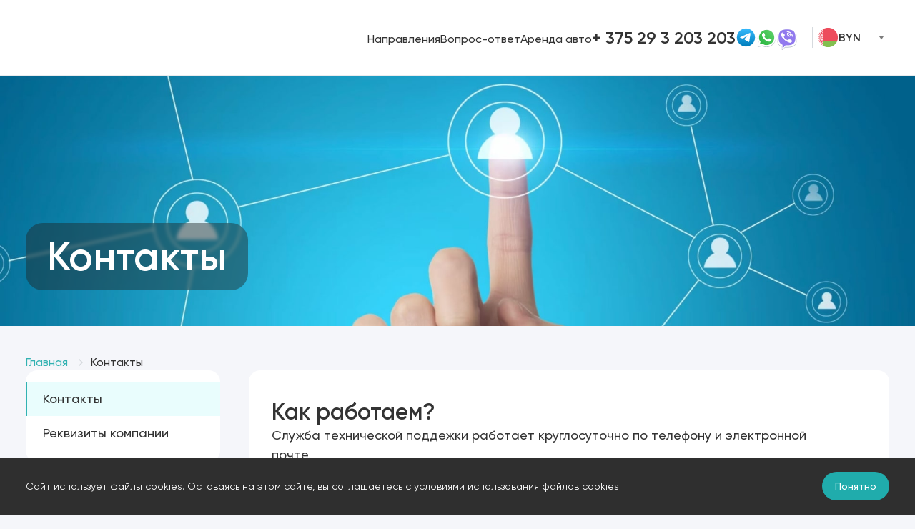

--- FILE ---
content_type: text/html; charset=UTF-8
request_url: https://wayline.by/contacts
body_size: 6523
content:
<!DOCTYPE html>
<html lang="ru">
    <head>
        <title>Wayline Трансфер - Контакты</title>

                    
        
        <meta charset="UTF-8" />
        <meta name="viewport" content="width=device-width, initial-scale=1.0, maximum-scale=1.0, user-scalable=no" />
        <meta http-equiv="X-UA-Compatible" content="IE=edge,chrome=1" />
        <meta property="og:title" content="Wayline Трансфер - Контакты" />
        <meta property="og:site_name" content="Wayline transfer" />
        <meta property="og:url" content="https://wayline.by" />
        <meta property="og:description" content="Онлайн-бронирование трансфера Вейлайн быстро и просто! Максимальный комфорт от Вэйлайн и низкие тарифы 🚕." />
        <meta property="og:type" content="website" />
        <meta name="csrf-token" content="TBznDIbh5lm6J5qmJ8FlJ7vLCkg9HlWE0YXMYwdJ" />
        <meta name="yandex-verification" content="4d1ebc327ee4ac55" />

        <meta name="title" content="Wayline Трансфер - Контакты" />
        <meta name="keywords" content="" />
        <meta name="description" content="Онлайн-бронирование трансфера Вейлайн быстро и просто! Максимальный комфорт от Вэйлайн и низкие тарифы 🚕." />

        <meta name="order.place.save" content="https://wayline.by/order/place/save" />
        <meta name="order.distance" content="https://wayline.by/order/distance" />
        <meta name="order.recount" content="https://wayline.by/order/recount" />
        <meta name="order.submit" content="https://wayline.by/order/submit" />
        <meta name="order.check" content="https://wayline.by/order/check" />
        <meta name="order.pay" content="https://wayline.by/order/pay" />
        <meta name="order.form.save" content="https://wayline.by/order/form/save" />
        <meta name="order.fields.update" content="https://wayline.by/order/fields/update" />
        <meta name="vote-route" content="https://wayline.by/vote" />
        <meta name="current-path" content="/contacts" />

        <link rel="shortcut icon" type="image/x-icon" href="https://wayline.by/media/web/logo.png" />
        <link href="/css/web/app.css?id=bcf536869f1b8925785638973a6bdd0d" rel="stylesheet" />
        <link
            href="https://fonts.googleapis.com/css?family=Open+Sans:300,400,600&display=swap&subset=cyrillic,cyrillic-ext"
            rel="stylesheet"
        />

                    <script src="//code.jivosite.com/widget/WIXrfgkNYH" async></script>
            </head>

            <!-- Google Tag Manager -->
<script>(function(w,d,s,l,i){w[l]=w[l]||[];w[l].push({'gtm.start':
new Date().getTime(),event:'gtm.js'});var f=d.getElementsByTagName(s)[0],
j=d.createElement(s),dl=l!='dataLayer'?'&l='+l:'';j.async=true;j.src=
'https://www.googletagmanager.com/gtm.js?id='+i+dl;f.parentNode.insertBefore(j,f);
})(window,document,'script','dataLayer','GTM-WWQH2JTK');</script>
<!-- End Google Tag Manager -->

<!-- Google Tag Manager (noscript) -->
<noscript><iframe src="https://www.googletagmanager.com/ns.html?id=GTM-WWQH2JTK"
height="0" width="0" style="display:none;visibility:hidden"></iframe></noscript>
<!-- End Google Tag Manager (noscript) -->
    
    <body>
        <header class="header container">
    <div class="header__content container__content">
        <a href="https://wayline.by" class="header__logo">
            <img src="https://wayline.by/media/web/logo.svg" alt />
        </a>

        <div class="header__mob-nav mob-nav">
            <a href="tel:+375293203203" class="mob-nav__phone">
                <img src="https://wayline.by/media/web/icons/phone-black.svg" alt />
            </a>

            <div class="mob-nav__socials c-socials">
                <a href="tg://resolve?domain=WaylineTransfer">
    <img src="https://wayline.by/media/web/icons/telegram.svg" alt />
</a>
<a href="https://wa.me/375293203203">
    <img src="https://wayline.by/media/web/icons/whatsapp.svg" alt />
</a>
<a href="viber://chat?number=%2B375293203203">
    <img src="https://wayline.by/media/web/icons/viber.svg" alt />
</a>
            </div>
        </div>

        <div class="header__menuarea">
            <ul class="header__menu">
            
        <li class="">
                            <a href="https://wayline.by/transfers">
                    Направления
                </a>
            
                    </li>
                    
        <li class="">
                            <a href="https://wayline.by/faq">
                    Вопрос-ответ
                </a>
            
                    </li>
                    
        <li class="">
                            <a href="https://wayline.by/rent">
                    Аренда авто
                </a>
            
                    </li>
    </ul>

            <div class="header__nav">
                <a href="tel:+375293203203" class="header__phone">
                    <img src="https://wayline.by/media/web/icons/phone-black.svg" alt />
                    <p>+ 375 29 3 203 203</p>
                </a>

                <div class="c-socials">
                    <a href="tg://resolve?domain=WaylineTransfer">
    <img src="https://wayline.by/media/web/icons/telegram.svg" alt />
</a>
<a href="https://wa.me/375293203203">
    <img src="https://wayline.by/media/web/icons/whatsapp.svg" alt />
</a>
<a href="viber://chat?number=%2B375293203203">
    <img src="https://wayline.by/media/web/icons/viber.svg" alt />
</a>
                </div>

                <div class="header__currency">
                    <div class="header__currency-list currency-list">
                        <p class="currency-list__title">Валюта на сайте:</p>

                        <div class="currency-list__items">
                                                            <div
                                    class="currency is-selected"
                                    data-value="BYN"
                                    data-action="https://wayline.by/currency/BYN/set"
                                >
                                    <img
                                        src="https://wayline.by/media/web/icons/currency-byn.svg"
                                        alt="BYN"
                                    />
                                    <p>BYN</p>
                                </div>
                                                            <div
                                    class="currency "
                                    data-value="EUR"
                                    data-action="https://wayline.by/currency/EUR/set"
                                >
                                    <img
                                        src="https://wayline.by/media/web/icons/currency-eur.svg"
                                        alt="EUR"
                                    />
                                    <p>EUR</p>
                                </div>
                                                            <div
                                    class="currency "
                                    data-value="RUB"
                                    data-action="https://wayline.by/currency/RUB/set"
                                >
                                    <img
                                        src="https://wayline.by/media/web/icons/currency-rub.svg"
                                        alt="RUB"
                                    />
                                    <p>RUB</p>
                                </div>
                                                            <div
                                    class="currency "
                                    data-value="USD"
                                    data-action="https://wayline.by/currency/USD/set"
                                >
                                    <img
                                        src="https://wayline.by/media/web/icons/currency-usd.svg"
                                        alt="USD"
                                    />
                                    <p>USD</p>
                                </div>
                                                    </div>
                    </div>

                    <div class="header__currency-select c-select hide-xs">
                        <select name="currency">
                                                            <option
                                    value="BYN"
                                    selected
                                >
                                    BYN
                                </option>
                                                            <option
                                    value="EUR"
                                    
                                >
                                    EUR
                                </option>
                                                            <option
                                    value="RUB"
                                    
                                >
                                    RUB
                                </option>
                                                            <option
                                    value="USD"
                                    
                                >
                                    USD
                                </option>
                                                    </select>

                        <div class="c-select__button">
                            <div class="c-select__button-value currency">
                                <img
                                    src="https://wayline.by/media/web/icons/currency-byn.svg"
                                    alt
                                />
                                <p>BYN</p>
                            </div>
                            <img src="https://wayline.by/media/web/icons/triangle.svg" alt />
                        </div>

                        <div class="c-select__body">
                                                            <div
                                    class="c-select__item currency is-selected"
                                    data-value="BYN"
                                    data-action="https://wayline.by/currency/BYN/set"
                                >
                                    <img
                                        src="https://wayline.by/media/web/icons/currency-byn.svg"
                                        alt="BYN"
                                    />
                                    <p>BYN</p>
                                </div>
                                                            <div
                                    class="c-select__item currency "
                                    data-value="EUR"
                                    data-action="https://wayline.by/currency/EUR/set"
                                >
                                    <img
                                        src="https://wayline.by/media/web/icons/currency-eur.svg"
                                        alt="EUR"
                                    />
                                    <p>EUR</p>
                                </div>
                                                            <div
                                    class="c-select__item currency "
                                    data-value="RUB"
                                    data-action="https://wayline.by/currency/RUB/set"
                                >
                                    <img
                                        src="https://wayline.by/media/web/icons/currency-rub.svg"
                                        alt="RUB"
                                    />
                                    <p>RUB</p>
                                </div>
                                                            <div
                                    class="c-select__item currency "
                                    data-value="USD"
                                    data-action="https://wayline.by/currency/USD/set"
                                >
                                    <img
                                        src="https://wayline.by/media/web/icons/currency-usd.svg"
                                        alt="USD"
                                    />
                                    <p>USD</p>
                                </div>
                                                    </div>
                    </div>
                </div>
            </div>
        </div>

        <div class="header__burger">
            <span></span>
            <span></span>
            <span></span>
        </div>
    </div>
</header>

            <main class="main page-contacts">
        <div class="main__banner top-banner container">
            <picture class="top-banner__image">
                <source media="(max-width: 768px)" srcset="https://wayline.by/media/web/images/bg-contacts-mob.jpg" />
                <img src="https://wayline.by/media/web/images/bg-contacts.jpg" alt />
            </picture>

            <div class="top-banner__content container__content">
                <h1 class="top-banner__title">Контакты</h1>
            </div>
        </div>

        <div class="container">
            <div class="main__content container__content">
                <ul class="breadcrumbs hide-xs" itemscope itemtype="https://schema.org/BreadcrumbList">
                    <li itemprop="itemListElement" itemscope itemtype="https://schema.org/ListItem">
                        <a href="https://wayline.by" itemprop="item">
                            <span itemprop="name">Главная</span>
                        </a>
                        <meta itemprop="position" content="1" />
                    </li>
                    <li itemprop="itemListElement" itemscope itemtype="https://schema.org/ListItem">
                        <p itemprop="item">
                            <span itemprop="name">Контакты</span>
                        </p>
                        <meta itemprop="position" content="2" />
                    </li>
                </ul>

                <div class="c-tabs row">
                    <div class="c-tabs__nav tabs-head tabs-head--sidebar col col-3 col-md-12">
                        <a href="#contacts" class="tabs-head__item is-active">Контакты</a>
                        <a href="#requisites" class="tabs-head__item">Реквизиты компании</a>
                    </div>

                    <div class="c-tabs__body tabs-body tabs-body--bg col col-9 col-md-12">
                        <div class="tabs-body__item is-active" data-id="#contacts">
                            <div class="wysiwyg">
                                <h2>Как работаем?</h2>
                                <p>
                                    Служба технической поддежки работает круглосуточно по телефону и электронной почте.
                                </p>
                            </div>

                            <div class="page-contacts__cards">
                                <div class="c-iconcard">
                                    <div class="c-iconcard__icon">
                                        <img src="https://wayline.by/media/web/icons/phone.svg" alt />
                                    </div>
                                    <div class="c-iconcard__body">
                                        <a href="tel:+375293203203" class="c-iconcard__title">+ 375 29 3 203 203</a>
                                        <p class="c-iconcard__subtitle">Для звонков</p>
                                    </div>
                                </div>

                                <div class="c-iconcard">
                                    <div class="c-iconcard__icon">
                                        <img src="https://wayline.by/media/web/icons/mail.svg" alt />
                                    </div>
                                    <div class="c-iconcard__body">
                                        <a href="mailto:info@wayline.by" class="c-iconcard__title">info@wayline.by</a>
                                        <p class="c-iconcard__subtitle">Электронная почта</p>
                                    </div>
                                </div>
                            </div>
                        </div>

                        <div class="tabs-body__item" data-id="#requisites">
                            <div class="wysiwyg">
                                <h2>Реквизиты компании</h2>
                                <p>ЧТУП «БОНАВТО»</p>
                            </div>

                            <div class="page-contacts__cards">
                                <div class="c-iconcard">
                                    <div class="c-iconcard__icon">
                                        <img src="https://wayline.by/media/web/icons/location.svg" alt />
                                    </div>
                                    <div class="c-iconcard__body">
                                        <p class="c-iconcard__title">
                                            ул.Короткевича 8А, офис 1А, г. Минск, Республика&nbsp;Беларусь
                                        </p>
                                        <p class="c-iconcard__title">УНП 192966924</p>
                                    </div>
                                </div>
                            </div>
                        </div>
                    </div>
                </div>
            </div>
        </div>
    </main>

        <footer class="footer container">
    <div class="container__content">
        <div class="footer__body">
            <div class="footer__info footer-info">
                <a href="https://wayline.by" class="footer-info__logo">
                    <img src="https://wayline.by/media/web/logo.svg" alt />
                </a>
                <p class="footer-info__text">Трансфер, аренда авто с водителем</p>
                <a href="https://wayline.by/order" class="c-button c-button--primary c-button--fw">
                    <p class="c-button__title">Заказать</p>
                </a>
            </div>

            <div class="footer__columns">
                <div class="footer__column">
                    <ul class="footer__menu">
            
        <li class="">
                            <a href="https://wayline.by/info/dogovor-oferty">
                    Договор оферты
                </a>
            
                    </li>
                            
        <li class="">
                            <a href="https://wayline.by/faq">
                    Вопрос-ответ
                </a>
            
                    </li>
                    
        <li class="is-current">
                            <a href="https://wayline.by/contacts">
                    Контакты
                </a>
            
                    </li>
            
        <li class="">
                            <a href="https://wayline.by/rent">
                    Аренда авто
                </a>
            
                    </li>
    </ul>
                </div>

                <div class="footer__column">
                    <a href="mailto:info@wayline.by" class="footer__mail hide-xl hide-lg hide-md hide-sm">
                        info@wayline.by
                    </a>
                    <a href="tel:+375293203203" class="footer__phone">+ 375 29 3 203 203</a>

                    <div class="c-socials">
                        <a href="tg://resolve?domain=WaylineTransfer">
    <img src="https://wayline.by/media/web/icons/telegram.svg" alt />
</a>
<a href="https://wa.me/375293203203">
    <img src="https://wayline.by/media/web/icons/whatsapp.svg" alt />
</a>
<a href="viber://chat?number=%2B375293203203">
    <img src="https://wayline.by/media/web/icons/viber.svg" alt />
</a>
                    </div>

                    <div class="footer__rating rating">
                        <div class="rating__stars">
                                                            <div class="rating__item" data-rate="1">
                                                                            <img src="https://wayline.by/media/web/icons/star.svg" alt />
                                        <img
                                            src="https://wayline.by/media/web/icons/star-on.svg"
                                            alt
                                            style="width: 100%"
                                        />
                                                                    </div>
                                                            <div class="rating__item" data-rate="2">
                                                                            <img src="https://wayline.by/media/web/icons/star.svg" alt />
                                        <img
                                            src="https://wayline.by/media/web/icons/star-on.svg"
                                            alt
                                            style="width: 100%"
                                        />
                                                                    </div>
                                                            <div class="rating__item" data-rate="3">
                                                                            <img src="https://wayline.by/media/web/icons/star.svg" alt />
                                        <img
                                            src="https://wayline.by/media/web/icons/star-on.svg"
                                            alt
                                            style="width: 100%"
                                        />
                                                                    </div>
                                                            <div class="rating__item" data-rate="4">
                                                                            <img src="https://wayline.by/media/web/icons/star.svg" alt />
                                        <img
                                            src="https://wayline.by/media/web/icons/star-on.svg"
                                            alt
                                            style="width: 100%"
                                        />
                                                                    </div>
                                                            <div class="rating__item" data-rate="5">
                                                                            <img src="https://wayline.by/media/web/icons/star.svg" alt />
                                        <img
                                            src="https://wayline.by/media/web/icons/star-on.svg"
                                            alt
                                            style="width: 100%"
                                        />
                                                                    </div>
                                                    </div>
                        <p class="rating__text">5 из 5 • 250 голосов</p>
                    </div>
                </div>

                <div class="footer__column">
                    <a href="mailto:info@wayline.by" class="footer__mail hide-xs">info@wayline.by</a>
                    <img class="footer__payments" src="https://wayline.by/media/web/icons/payments.png" alt />
                </div>
            </div>
        </div>

        <div class="footer__bottom-bar">
            <p>
                <img src="https://wayline.by/media/web/icons/copyright.svg" alt />
                Wayline 2026
            </p>
            <p>
                <span class="hide-xs">
                    ЧТУП “БОНАВТО” Адрес: Минск, ул.Короткевича 8А, офис 1А УНП 192966924, зарегистрирован Минским
                    горисполкомом 11.09.2017
                </span>
                <span class="hide-xl hide-lg hide-md hide-sm">ЧТУП “БОНАВТО”</span>
            </p>
        </div>
    </div>
</footer>

        <div class="popup" id="popup-rent">
    <div class="popup__overlay"></div>

    <div class="popup__container container">
        <div class="container__content row">
            <div class="col col-3 col-lg-2 col-md-1 col-sm-0"></div>

            <div class="popup__content col col-6 col-lg-8 col-md-10 col-sm-12">
                <div class="popup__head">
                    <img class="popup__close" src="https://wayline.by/media/web/icons/close.svg" alt />
                    <p class="popup__title">Аренда авто с водителем</p>
                </div>

                <div class="popup__body">
                    <form
                        id="form-rent"
                        class="formarea"
                        autocomplete="off"
                        novalidate="novalidate"
                        action="https://wayline.by/order/rent"
                    >
                        <input type="text" name="form-rent-vehicle-id" id="form-rent-vehicle-id" hidden />

                        <div class="formarea__block">
                            <label class="formarea__label hide-xs">Имя и Фамилия</label>
                            <div class="formarea__input formarea-input">
                                <input
                                    type="text"
                                    class="formarea-input__field"
                                    name="form-rent-name"
                                    placeholder="Имя и Фамилия"
                                    required
                                />
                                <div class="formarea-input__error">
                                    <img src="https://wayline.by/media/web/icons/error.svg" alt />
                                </div>
                            </div>
                        </div>

                        <div class="formarea__block">
                            <label class="formarea__label hide-xs">Телефон</label>
                            <div class="formarea__input formarea-input">
                                <input
                                    type="tel"
                                    data-country="by"
                                    class="formarea-input__field"
                                    name="form-rent-phone"
                                    required
                                />
                                <div class="formarea-input__error">
                                    <img src="https://wayline.by/media/web/icons/error.svg" alt />
                                </div>
                            </div>
                        </div>

                        <div class="formarea__block">
                            <label class="formarea__label">Способ связи</label>
                            <div class="formarea__input formarea-input formarea__checkgroup">
                                <label class="formarea__checkbox">
                                    <input type="checkbox" name="form-rent-contact" value="Telegram" />
                                    <span>
                                        <img src="https://wayline.by/media/web/icons/check-mark.svg" alt />
                                    </span>
                                    <p>Telegram</p>
                                </label>
                                <label class="formarea__checkbox">
                                    <input type="checkbox" name="form-rent-contact" value="WhatsUp" />
                                    <span>
                                        <img src="https://wayline.by/media/web/icons/check-mark.svg" alt />
                                    </span>
                                    <p>WhatsUp</p>
                                </label>
                                <label class="formarea__checkbox">
                                    <input type="checkbox" name="form-rent-contact" value="Viber" />
                                    <span>
                                        <img src="https://wayline.by/media/web/icons/check-mark.svg" alt />
                                    </span>
                                    <p>Viber</p>
                                </label>
                            </div>
                        </div>

                        <div class="formarea__block">
                            <label class="formarea__label">Комментарий</label>
                            <div class="formarea__input formarea-input">
                                <textarea
                                    class="formarea-input__field formarea-input__field--textarea"
                                    name="form-rent-comment"
                                    placeholder="Комментарий к поездке"
                                    required
                                ></textarea>
                                <div class="formarea-input__error">
                                    <img src="https://wayline.by/media/web/icons/error.svg" alt />
                                </div>
                            </div>
                        </div>

                        <div class="formarea__footer">
                            <label class="formarea__submit c-button c-button--primary c-button--sm">
                                <p class="c-button__title">Отправить</p>
                                <input type="submit" id="form-rent-submit" value="Отправить" hidden />
                            </label>

                            <p class="formarea__note">
                                Нажимая на кнопку «Отправить», вы принимаете положения о персональных данных
                            </p>
                        </div>
                    </form>
                </div>
            </div>

            <div class="col col-3 col-lg-2 col-md-1 col-sm-0"></div>
        </div>
    </div>
</div>

<div class="popup" id="popup-order-status">
    <div class="popup__overlay"></div>

    <div class="popup__container container">
        <div class="container__content row">
            <div class="col col-3 col-lg-2 col-md-1 col-sm-0"></div>

            <div class="popup__content col col-6 col-lg-8 col-md-10 col-sm-12">
                <img class="popup__close" src="https://wayline.by/media/web/icons/close.svg" alt />

                <div class="popup__body">
                    <div class="order-status">
                        <img class="order-status__icon" src="https://wayline.by/media/web/icons/like-green.svg" alt />

                        <p class="order-status__title">
                            Заявка принята, номер заказа #
                            <span id="order-uuid"></span>
                        </p>
                        <p class="order-status__subtitle">С Вами свяжется оператор для подтверждения бронирования</p>

                        <div class="order-status__buttons">
                            <a href="https://wayline.by" class="c-button c-button--secondary">
                                <p class="c-button__title">Вернуться на главную</p>
                            </a>
                        </div>
                    </div>
                </div>
            </div>

            <div class="col col-3 col-lg-2 col-md-1 col-sm-0"></div>
        </div>
    </div>
</div>

        <div class="js-cookie-consent cookie-message container">
    <div class="cookie-message__body container__content">
        <div class="cookie-message__text">
            <p>
                Сайт использует файлы cookies. Оставаясь на этом сайте, вы соглашаетесь с условиями использования файлов
                cookies.
            </p>
            
        </div>

        <div class="cookie-message__btn btn btn-green">
            <p class="btn__name js-cookie-consent-agree">Понятно</p>
        </div>
    </div>
</div>

    <script>
        window.laravelCookieConsent = (function () {
            const COOKIE_VALUE = 1;
            const COOKIE_DOMAIN = 'wayline.by';

            function consentWithCookies() {
                setCookie(
                    'wayline_cookie_consent',
                    COOKIE_VALUE,
                    7300,
                );
                hideCookieDialog();
            }

            function cookieExists(name) {
                return document.cookie.split('; ').indexOf(name + '=' + COOKIE_VALUE) !== -1;
            }

            function hideCookieDialog() {
                const dialogs = document.getElementsByClassName('js-cookie-consent');

                for (let i = 0; i < dialogs.length; ++i) {
                    dialogs[i].style.display = 'none';
                }
            }

            function setCookie(name, value, expirationInDays) {
                const date = new Date();
                date.setTime(date.getTime() + expirationInDays * 24 * 60 * 60 * 1000);
                document.cookie =
                    name +
                    '=' +
                    value +
                    ';expires=' +
                    date.toUTCString() +
                    ';domain=' +
                    COOKIE_DOMAIN +
                    ';path=/' +
                    '';
            }

            if (cookieExists('wayline_cookie_consent')) {
                hideCookieDialog();
            }

            const buttons = document.getElementsByClassName('js-cookie-consent-agree');

            for (let i = 0; i < buttons.length; ++i) {
                buttons[i].addEventListener('click', consentWithCookies);
            }

            return {
                consentWithCookies: consentWithCookies,
                hideCookieDialog: hideCookieDialog,
            };
        })();
    </script>
    </body>

    <script type="text/javascript" src="/js/web/app.js?id=2bb24385a23d282e09b670b2c1cc3020"></script>

    <!-- SCRIPTS -->
    <div id="dtBox"></div>
    <script src="https://maps.googleapis.com/maps/api/js?key=AIzaSyAI4-4T6JIaebNrtjf12BPWLsfq1FWPCAE&libraries=places&callback=initAutocomplete"></script>
</html>


--- FILE ---
content_type: text/css
request_url: https://wayline.by/css/web/app.css?id=bcf536869f1b8925785638973a6bdd0d
body_size: 26811
content:
:root{--iti-hover-color:rgba(0, 0, 0, 0.05);--iti-text-gray:#999;--iti-border-gray:#ccc;--iti-spacer-horizontal:8px;--iti-flag-height:15px;--iti-flag-width:20px;--iti-border-width:1px;--iti-arrow-height:4px;--iti-arrow-width:6px;--iti-triangle-border:calc(var(--iti-arrow-width) / 2);--iti-arrow-padding:6px;--iti-arrow-color:#555;--iti-input-padding:6px;--iti-right-hand-selected-country-padding:calc(var(--iti-spacer-horizontal) + var(--iti-spacer-horizontal) + var(--iti-flag-width));--iti-selected-country-arrow-padding:calc(var(--iti-arrow-padding) + var(--iti-arrow-padding) + var(--iti-flag-width) + var(--iti-spacer-horizontal) + var(--iti-arrow-width) + var(--iti-input-padding));--iti-path-flags-1x:url(/images/vendor/intl-tel-input/build/flags.png?1952df896c6a79bb730cdfb69adf4fa0);--iti-path-flags-2x:url(/images/vendor/intl-tel-input/build/flags@2x.png?276410ffdcdd2ff8dca2477e71874903);--iti-path-globe-1x:url(/images/vendor/intl-tel-input/build/globe.png?405a087a9bc2c9a618e05955b4f880c7);--iti-path-globe-2x:url(/images/vendor/intl-tel-input/build/globe@2x.png?401ac80960f5164ada6398486cac8c59);--iti-flag-sprite-width:5762px;--iti-flag-sprite-height:15px;--iti-mobile-popup-margin:30px}.iti{position:relative;display:inline-block}.iti *{box-sizing:border-box}.iti__hide{display:none}.iti__v-hide{visibility:hidden}.iti__a11y-text{width:1px;height:1px;clip:rect(1px,1px,1px,1px);overflow:hidden;position:absolute}.iti input.iti__tel-input,.iti input.iti__tel-input[type=tel],.iti input.iti__tel-input[type=text]{position:relative;z-index:0;margin-top:0!important;margin-bottom:0!important;padding-right:var(--iti-right-hand-selected-country-padding);margin-right:0}.iti__country-container{position:absolute;top:0;bottom:0;right:0;padding:var(--iti-border-width)}.iti__selected-country{z-index:1;position:relative;display:flex;align-items:center;height:100%;padding:0 var(--iti-arrow-padding) 0 var(--iti-spacer-horizontal);background:0 0;border:0;margin:0;font-size:inherit;color:inherit;border-radius:0;font-weight:inherit;line-height:inherit;text-decoration:none}.iti__arrow{margin-left:var(--iti-arrow-padding);width:0;height:0;border-left:var(--iti-triangle-border) solid transparent;border-right:var(--iti-triangle-border) solid transparent;border-top:var(--iti-arrow-height) solid var(--iti-arrow-color)}[dir=rtl] .iti__arrow{margin-right:var(--iti-arrow-padding);margin-left:0}.iti__arrow--up{border-top:none;border-bottom:var(--iti-arrow-height) solid var(--iti-arrow-color)}.iti__dropdown-content{border-radius:3px;background-color:#fff}.iti--inline-dropdown .iti__dropdown-content{position:absolute;z-index:2;margin-top:3px;margin-left:calc(var(--iti-border-width) * -1);border:var(--iti-border-width) solid var(--iti-border-gray);box-shadow:1px 1px 4px rgba(0,0,0,.2)}.iti__dropdown-content--dropup{bottom:100%;margin-bottom:3px}.iti__search-input{width:100%;border-width:0;border-radius:3px;padding:9px 12px}.iti__search-input+.iti__country-list{border-top:1px solid var(--iti-border-gray)}.iti__country-list{list-style:none;padding:0;margin:0;overflow-y:scroll;-webkit-overflow-scrolling:touch}.iti--inline-dropdown .iti__country-list{max-height:185px}.iti--flexible-dropdown-width .iti__country-list{white-space:nowrap}@media (max-width:500px){.iti--flexible-dropdown-width .iti__country-list{white-space:normal}}.iti__flag-box{display:inline-block;width:var(--iti-flag-width)}.iti__divider{padding-bottom:5px;margin-bottom:5px;border-bottom:var(--iti-border-width) solid var(--iti-border-gray)}.iti__country{display:flex;align-items:center;padding:8px var(--iti-spacer-horizontal);outline:0}.iti__dial-code{color:var(--iti-text-gray)}.iti__country.iti__highlight{background-color:var(--iti-hover-color)}.iti__country-name,.iti__flag-box{margin-right:var(--iti-spacer-horizontal)}[dir=rtl] .iti__country-name,[dir=rtl] .iti__flag-box{margin-right:0;margin-left:var(--iti-spacer-horizontal)}.iti--allow-dropdown input.iti__tel-input,.iti--allow-dropdown input.iti__tel-input[type=tel],.iti--allow-dropdown input.iti__tel-input[type=text],.iti--show-selected-dial-code input.iti__tel-input,.iti--show-selected-dial-code input.iti__tel-input[type=tel],.iti--show-selected-dial-code input.iti__tel-input[type=text]{padding-right:var(--iti-input-padding);padding-left:var(--iti-selected-country-arrow-padding);margin-left:0}[dir=rtl] .iti--allow-dropdown input.iti__tel-input,[dir=rtl] .iti--allow-dropdown input.iti__tel-input[type=tel],[dir=rtl] .iti--allow-dropdown input.iti__tel-input[type=text],[dir=rtl] .iti--show-selected-dial-code input.iti__tel-input,[dir=rtl] .iti--show-selected-dial-code input.iti__tel-input[type=tel],[dir=rtl] .iti--show-selected-dial-code input.iti__tel-input[type=text]{padding-right:var(--iti-selected-country-arrow-padding);padding-left:var(--iti-input-padding);margin-right:0}.iti--allow-dropdown .iti__country-container,.iti--show-selected-dial-code .iti__country-container{right:auto;left:0}[dir=rtl] .iti--allow-dropdown .iti__country-container,[dir=rtl] .iti--show-selected-dial-code .iti__country-container{right:0;left:auto}.iti--allow-dropdown .iti__country-container:hover,.iti--allow-dropdown .iti__country-container:hover button{cursor:pointer}.iti--allow-dropdown .iti__country-container:hover .iti__selected-country{background-color:var(--iti-hover-color)}.iti--allow-dropdown .iti__country-container:has(+ input[disabled]):hover,.iti--allow-dropdown .iti__country-container:has(+ input[readonly]):hover{cursor:default}.iti--allow-dropdown .iti__country-container:has(+ input[disabled]):hover .iti__selected-country,.iti--allow-dropdown .iti__country-container:has(+ input[readonly]):hover .iti__selected-country{background-color:transparent}.iti--show-selected-dial-code .iti__selected-country{background-color:var(--iti-hover-color)}.iti--show-selected-dial-code.iti--show-flags .iti__selected-dial-code{margin-left:var(--iti-arrow-padding)}[dir=rtl] .iti--show-selected-dial-code.iti--show-flags .iti__selected-dial-code{margin-left:0;margin-right:var(--iti-arrow-padding)}.iti--container{position:fixed;top:-1000px;left:-1000px;z-index:1060;padding:var(--iti-border-width)}.iti--container:hover{cursor:pointer}.iti--fullscreen-popup.iti--container{background-color:rgba(0,0,0,.5);top:0;bottom:0;left:0;right:0;position:fixed;padding:var(--iti-mobile-popup-margin);display:flex;flex-direction:column;justify-content:center}.iti--fullscreen-popup.iti--container.iti--country-search{justify-content:flex-start}.iti--fullscreen-popup .iti__dropdown-content{display:flex;flex-direction:column;max-height:100%;position:relative}.iti--fullscreen-popup .iti__country{padding:10px 10px;line-height:1.5em}.iti__flag{--iti-flag-offset:0px;--iti-flag-width:20px;--iti-flag-height:14px;height:var(--iti-flag-height);width:var(--iti-flag-width);box-shadow:0 0 1px 0 #888;background-image:var(--iti-path-flags-1x);background-repeat:no-repeat;background-position:var(--iti-flag-offset) 0;background-size:var(--iti-flag-sprite-width) var(--iti-flag-sprite-height)}.iti__np{--iti-flag-width:13px}.iti__ch,.iti__va{--iti-flag-width:15px}.iti__be,.iti__ne{--iti-flag-width:18px}.iti__mc{--iti-flag-width:19px}.iti__ac,.iti__ae,.iti__ai,.iti__am,.iti__as,.iti__au,.iti__az,.iti__ba,.iti__bm,.iti__bn,.iti__bs,.iti__by,.iti__ca,.iti__cc,.iti__ck,.iti__cu,.iti__cx,.iti__dg,.iti__dm,.iti__eh,.iti__er,.iti__et,.iti__fj,.iti__fk,.iti__gb,.iti__gi,.iti__gs,.iti__gw,.iti__hm,.iti__hn,.iti__hr,.iti__hu,.iti__ie,.iti__im,.iti__io,.iti__jm,.iti__jo,.iti__ki,.iti__kp,.iti__kw,.iti__ky,.iti__kz,.iti__lc,.iti__lk,.iti__lv,.iti__ly,.iti__md,.iti__me,.iti__mk,.iti__mn,.iti__mp,.iti__ms,.iti__my,.iti__nc,.iti__nf,.iti__ng,.iti__nr,.iti__nu,.iti__nz,.iti__om,.iti__ph,.iti__pn,.iti__ps,.iti__sb,.iti__sc,.iti__sd,.iti__sh,.iti__si,.iti__ss,.iti__st,.iti__su,.iti__ta,.iti__tc,.iti__tj,.iti__tk,.iti__tl,.iti__to,.iti__tv,.iti__uk,.iti__uz,.iti__vg,.iti__ws,.iti__zw{--iti-flag-height:10px}.iti__fm,.iti__gu,.iti__lr,.iti__mh,.iti__py,.iti__um,.iti__us{--iti-flag-height:11px}.iti__bd,.iti__bg,.iti__bh,.iti__bi,.iti__bz,.iti__cq,.iti__cr,.iti__cv,.iti__de,.iti__fi,.iti__gd,.iti__gy,.iti__ht,.iti__ir,.iti__je,.iti__kg,.iti__km,.iti__li,.iti__lt,.iti__lu,.iti__mx,.iti__ni,.iti__sv,.iti__tt,.iti__vu{--iti-flag-height:12px}.iti__ar,.iti__ax,.iti__ee,.iti__gt,.iti__kh,.iti__pl,.iti__pw,.iti__se,.iti__tg{--iti-flag-height:13px}.iti__al,.iti__be,.iti__bv,.iti__cd,.iti__ch,.iti__dk,.iti__fo,.iti__ga,.iti__il,.iti__is,.iti__mc,.iti__ne,.iti__no,.iti__np,.iti__pg,.iti__sj,.iti__sm,.iti__va,.iti__xk{--iti-flag-height:15px}.iti__qa{--iti-flag-height:8px}.iti__ac{--iti-flag-offset:0px}.iti__ad{--iti-flag-offset:-22px}.iti__ae{--iti-flag-offset:-44px}.iti__af{--iti-flag-offset:-66px}.iti__ag{--iti-flag-offset:-88px}.iti__ai{--iti-flag-offset:-110px}.iti__al{--iti-flag-offset:-132px}.iti__am{--iti-flag-offset:-154px}.iti__ao{--iti-flag-offset:-176px}.iti__aq{--iti-flag-offset:-198px}.iti__ar{--iti-flag-offset:-220px}.iti__as{--iti-flag-offset:-242px}.iti__at{--iti-flag-offset:-264px}.iti__au{--iti-flag-offset:-286px}.iti__aw{--iti-flag-offset:-308px}.iti__ax{--iti-flag-offset:-330px}.iti__az{--iti-flag-offset:-352px}.iti__ba{--iti-flag-offset:-374px}.iti__bb{--iti-flag-offset:-396px}.iti__bd{--iti-flag-offset:-418px}.iti__be{--iti-flag-offset:-440px}.iti__bf{--iti-flag-offset:-460px}.iti__bg{--iti-flag-offset:-482px}.iti__bh{--iti-flag-offset:-504px}.iti__bi{--iti-flag-offset:-526px}.iti__bj{--iti-flag-offset:-548px}.iti__bl{--iti-flag-offset:-570px}.iti__bm{--iti-flag-offset:-592px}.iti__bn{--iti-flag-offset:-614px}.iti__bo{--iti-flag-offset:-636px}.iti__bq{--iti-flag-offset:-658px}.iti__br{--iti-flag-offset:-680px}.iti__bs{--iti-flag-offset:-702px}.iti__bt{--iti-flag-offset:-724px}.iti__bv{--iti-flag-offset:-746px}.iti__bw{--iti-flag-offset:-768px}.iti__by{--iti-flag-offset:-790px}.iti__bz{--iti-flag-offset:-812px}.iti__ca{--iti-flag-offset:-834px}.iti__cc{--iti-flag-offset:-856px}.iti__cd{--iti-flag-offset:-878px}.iti__cf{--iti-flag-offset:-900px}.iti__cg{--iti-flag-offset:-922px}.iti__ch{--iti-flag-offset:-944px}.iti__ci{--iti-flag-offset:-961px}.iti__ck{--iti-flag-offset:-983px}.iti__cl{--iti-flag-offset:-1005px}.iti__cm{--iti-flag-offset:-1027px}.iti__cn{--iti-flag-offset:-1049px}.iti__co{--iti-flag-offset:-1071px}.iti__cp{--iti-flag-offset:-1093px}.iti__cq{--iti-flag-offset:-1115px}.iti__cr{--iti-flag-offset:-1137px}.iti__cu{--iti-flag-offset:-1159px}.iti__cv{--iti-flag-offset:-1181px}.iti__cw{--iti-flag-offset:-1203px}.iti__cx{--iti-flag-offset:-1225px}.iti__cy{--iti-flag-offset:-1247px}.iti__cz{--iti-flag-offset:-1269px}.iti__de{--iti-flag-offset:-1291px}.iti__dg{--iti-flag-offset:-1313px}.iti__dj{--iti-flag-offset:-1335px}.iti__dk{--iti-flag-offset:-1357px}.iti__dm{--iti-flag-offset:-1379px}.iti__do{--iti-flag-offset:-1401px}.iti__dz{--iti-flag-offset:-1423px}.iti__ea{--iti-flag-offset:-1445px}.iti__ec{--iti-flag-offset:-1467px}.iti__ee{--iti-flag-offset:-1489px}.iti__eg{--iti-flag-offset:-1511px}.iti__eh{--iti-flag-offset:-1533px}.iti__er{--iti-flag-offset:-1555px}.iti__es{--iti-flag-offset:-1577px}.iti__et{--iti-flag-offset:-1599px}.iti__eu{--iti-flag-offset:-1621px}.iti__ez{--iti-flag-offset:-1643px}.iti__fi{--iti-flag-offset:-1665px}.iti__fj{--iti-flag-offset:-1687px}.iti__fk{--iti-flag-offset:-1709px}.iti__fm{--iti-flag-offset:-1731px}.iti__fo{--iti-flag-offset:-1753px}.iti__fr{--iti-flag-offset:-1775px}.iti__fx{--iti-flag-offset:-1797px}.iti__ga{--iti-flag-offset:-1819px}.iti__gb{--iti-flag-offset:-1841px}.iti__gd{--iti-flag-offset:-1863px}.iti__ge{--iti-flag-offset:-1885px}.iti__gf{--iti-flag-offset:-1907px}.iti__gg{--iti-flag-offset:-1929px}.iti__gh{--iti-flag-offset:-1951px}.iti__gi{--iti-flag-offset:-1973px}.iti__gl{--iti-flag-offset:-1995px}.iti__gm{--iti-flag-offset:-2017px}.iti__gn{--iti-flag-offset:-2039px}.iti__gp{--iti-flag-offset:-2061px}.iti__gq{--iti-flag-offset:-2083px}.iti__gr{--iti-flag-offset:-2105px}.iti__gs{--iti-flag-offset:-2127px}.iti__gt{--iti-flag-offset:-2149px}.iti__gu{--iti-flag-offset:-2171px}.iti__gw{--iti-flag-offset:-2193px}.iti__gy{--iti-flag-offset:-2215px}.iti__hk{--iti-flag-offset:-2237px}.iti__hm{--iti-flag-offset:-2259px}.iti__hn{--iti-flag-offset:-2281px}.iti__hr{--iti-flag-offset:-2303px}.iti__ht{--iti-flag-offset:-2325px}.iti__hu{--iti-flag-offset:-2347px}.iti__ic{--iti-flag-offset:-2369px}.iti__id{--iti-flag-offset:-2391px}.iti__ie{--iti-flag-offset:-2413px}.iti__il{--iti-flag-offset:-2435px}.iti__im{--iti-flag-offset:-2457px}.iti__in{--iti-flag-offset:-2479px}.iti__io{--iti-flag-offset:-2501px}.iti__iq{--iti-flag-offset:-2523px}.iti__ir{--iti-flag-offset:-2545px}.iti__is{--iti-flag-offset:-2567px}.iti__it{--iti-flag-offset:-2589px}.iti__je{--iti-flag-offset:-2611px}.iti__jm{--iti-flag-offset:-2633px}.iti__jo{--iti-flag-offset:-2655px}.iti__jp{--iti-flag-offset:-2677px}.iti__ke{--iti-flag-offset:-2699px}.iti__kg{--iti-flag-offset:-2721px}.iti__kh{--iti-flag-offset:-2743px}.iti__ki{--iti-flag-offset:-2765px}.iti__km{--iti-flag-offset:-2787px}.iti__kn{--iti-flag-offset:-2809px}.iti__kp{--iti-flag-offset:-2831px}.iti__kr{--iti-flag-offset:-2853px}.iti__kw{--iti-flag-offset:-2875px}.iti__ky{--iti-flag-offset:-2897px}.iti__kz{--iti-flag-offset:-2919px}.iti__la{--iti-flag-offset:-2941px}.iti__lb{--iti-flag-offset:-2963px}.iti__lc{--iti-flag-offset:-2985px}.iti__li{--iti-flag-offset:-3007px}.iti__lk{--iti-flag-offset:-3029px}.iti__lr{--iti-flag-offset:-3051px}.iti__ls{--iti-flag-offset:-3073px}.iti__lt{--iti-flag-offset:-3095px}.iti__lu{--iti-flag-offset:-3117px}.iti__lv{--iti-flag-offset:-3139px}.iti__ly{--iti-flag-offset:-3161px}.iti__ma{--iti-flag-offset:-3183px}.iti__mc{--iti-flag-offset:-3205px}.iti__md{--iti-flag-offset:-3226px}.iti__me{--iti-flag-offset:-3248px}.iti__mf{--iti-flag-offset:-3270px}.iti__mg{--iti-flag-offset:-3292px}.iti__mh{--iti-flag-offset:-3314px}.iti__mk{--iti-flag-offset:-3336px}.iti__ml{--iti-flag-offset:-3358px}.iti__mm{--iti-flag-offset:-3380px}.iti__mn{--iti-flag-offset:-3402px}.iti__mo{--iti-flag-offset:-3424px}.iti__mp{--iti-flag-offset:-3446px}.iti__mq{--iti-flag-offset:-3468px}.iti__mr{--iti-flag-offset:-3490px}.iti__ms{--iti-flag-offset:-3512px}.iti__mt{--iti-flag-offset:-3534px}.iti__mu{--iti-flag-offset:-3556px}.iti__mv{--iti-flag-offset:-3578px}.iti__mw{--iti-flag-offset:-3600px}.iti__mx{--iti-flag-offset:-3622px}.iti__my{--iti-flag-offset:-3644px}.iti__mz{--iti-flag-offset:-3666px}.iti__na{--iti-flag-offset:-3688px}.iti__nc{--iti-flag-offset:-3710px}.iti__ne{--iti-flag-offset:-3732px}.iti__nf{--iti-flag-offset:-3752px}.iti__ng{--iti-flag-offset:-3774px}.iti__ni{--iti-flag-offset:-3796px}.iti__nl{--iti-flag-offset:-3818px}.iti__no{--iti-flag-offset:-3840px}.iti__np{--iti-flag-offset:-3862px}.iti__nr{--iti-flag-offset:-3877px}.iti__nu{--iti-flag-offset:-3899px}.iti__nz{--iti-flag-offset:-3921px}.iti__om{--iti-flag-offset:-3943px}.iti__pa{--iti-flag-offset:-3965px}.iti__pe{--iti-flag-offset:-3987px}.iti__pf{--iti-flag-offset:-4009px}.iti__pg{--iti-flag-offset:-4031px}.iti__ph{--iti-flag-offset:-4053px}.iti__pk{--iti-flag-offset:-4075px}.iti__pl{--iti-flag-offset:-4097px}.iti__pm{--iti-flag-offset:-4119px}.iti__pn{--iti-flag-offset:-4141px}.iti__pr{--iti-flag-offset:-4163px}.iti__ps{--iti-flag-offset:-4185px}.iti__pt{--iti-flag-offset:-4207px}.iti__pw{--iti-flag-offset:-4229px}.iti__py{--iti-flag-offset:-4251px}.iti__qa{--iti-flag-offset:-4273px}.iti__re{--iti-flag-offset:-4295px}.iti__ro{--iti-flag-offset:-4317px}.iti__rs{--iti-flag-offset:-4339px}.iti__ru{--iti-flag-offset:-4361px}.iti__rw{--iti-flag-offset:-4383px}.iti__sa{--iti-flag-offset:-4405px}.iti__sb{--iti-flag-offset:-4427px}.iti__sc{--iti-flag-offset:-4449px}.iti__sd{--iti-flag-offset:-4471px}.iti__se{--iti-flag-offset:-4493px}.iti__sg{--iti-flag-offset:-4515px}.iti__sh{--iti-flag-offset:-4537px}.iti__si{--iti-flag-offset:-4559px}.iti__sj{--iti-flag-offset:-4581px}.iti__sk{--iti-flag-offset:-4603px}.iti__sl{--iti-flag-offset:-4625px}.iti__sm{--iti-flag-offset:-4647px}.iti__sn{--iti-flag-offset:-4669px}.iti__so{--iti-flag-offset:-4691px}.iti__sr{--iti-flag-offset:-4713px}.iti__ss{--iti-flag-offset:-4735px}.iti__st{--iti-flag-offset:-4757px}.iti__su{--iti-flag-offset:-4779px}.iti__sv{--iti-flag-offset:-4801px}.iti__sx{--iti-flag-offset:-4823px}.iti__sy{--iti-flag-offset:-4845px}.iti__sz{--iti-flag-offset:-4867px}.iti__ta{--iti-flag-offset:-4889px}.iti__tc{--iti-flag-offset:-4911px}.iti__td{--iti-flag-offset:-4933px}.iti__tf{--iti-flag-offset:-4955px}.iti__tg{--iti-flag-offset:-4977px}.iti__th{--iti-flag-offset:-4999px}.iti__tj{--iti-flag-offset:-5021px}.iti__tk{--iti-flag-offset:-5043px}.iti__tl{--iti-flag-offset:-5065px}.iti__tm{--iti-flag-offset:-5087px}.iti__tn{--iti-flag-offset:-5109px}.iti__to{--iti-flag-offset:-5131px}.iti__tr{--iti-flag-offset:-5153px}.iti__tt{--iti-flag-offset:-5175px}.iti__tv{--iti-flag-offset:-5197px}.iti__tw{--iti-flag-offset:-5219px}.iti__tz{--iti-flag-offset:-5241px}.iti__ua{--iti-flag-offset:-5263px}.iti__ug{--iti-flag-offset:-5285px}.iti__uk{--iti-flag-offset:-5307px}.iti__um{--iti-flag-offset:-5329px}.iti__un{--iti-flag-offset:-5351px}.iti__us{--iti-flag-offset:-5373px}.iti__uy{--iti-flag-offset:-5395px}.iti__uz{--iti-flag-offset:-5417px}.iti__va{--iti-flag-offset:-5439px}.iti__vc{--iti-flag-offset:-5456px}.iti__ve{--iti-flag-offset:-5478px}.iti__vg{--iti-flag-offset:-5500px}.iti__vi{--iti-flag-offset:-5522px}.iti__vn{--iti-flag-offset:-5544px}.iti__vu{--iti-flag-offset:-5566px}.iti__wf{--iti-flag-offset:-5588px}.iti__ws{--iti-flag-offset:-5610px}.iti__xk{--iti-flag-offset:-5632px}.iti__ye{--iti-flag-offset:-5654px}.iti__yt{--iti-flag-offset:-5676px}.iti__za{--iti-flag-offset:-5698px}.iti__zm{--iti-flag-offset:-5720px}.iti__zw{--iti-flag-offset:-5742px}.iti__globe{background-image:var(--iti-path-globe-1x);background-size:contain;background-position:right;box-shadow:none;height:19px}@media (-webkit-min-device-pixel-ratio:2), (min-resolution:2x){.iti__flag{background-image:var(--iti-path-flags-2x)}.iti__globe{background-image:var(--iti-path-globe-2x)}}
@font-face {
  font-family: "Gilroy";
  src: url(/fonts/Gilroy-Thin.eot?56cefa6b5201098d091893c8855b0764);
  src: url(/fonts/Gilroy-Thin.eot?56cefa6b5201098d091893c8855b0764?#iefix) format("embedded-opentype"), url(/fonts/Gilroy-Thin.woff2?ca9890d4091886d5b375a3bf0f61d8de) format("woff2"), url(/fonts/Gilroy-Thin.woff?3def32e570459415d84d565289330580) format("woff"), url(/fonts/Gilroy-Thin.ttf?2b91d9bbf156fb39b5068f5e463153a8) format("truetype");
  font-weight: 100;
  font-style: normal;
}
@font-face {
  font-family: "Gilroy";
  src: url(/fonts/Gilroy-ThinItalic.eot?93b30a46c8e9d670da5c69bdc4bbc799);
  src: url(/fonts/Gilroy-ThinItalic.eot?93b30a46c8e9d670da5c69bdc4bbc799?#iefix) format("embedded-opentype"), url(/fonts/Gilroy-ThinItalic.woff2?22d338af5e81952c90b19f903d85a7ef) format("woff2"), url(/fonts/Gilroy-ThinItalic.woff?269d81dce5f36fb857f2a686ea522a32) format("woff"), url(/fonts/Gilroy-ThinItalic.ttf?79fa782a971de6c82626e96ccb8fc1f9) format("truetype");
  font-weight: 100;
  font-style: italic;
}
@font-face {
  font-family: "Gilroy";
  src: url(/fonts/Gilroy-UltraLight.eot?65e108f2b1ac122a454d66389669b577);
  src: url(/fonts/Gilroy-UltraLight.eot?65e108f2b1ac122a454d66389669b577?#iefix) format("embedded-opentype"), url(/fonts/Gilroy-UltraLight.woff2?9bfdf7399d806e400d4f3893da876284) format("woff2"), url(/fonts/Gilroy-UltraLight.woff?8134078cd981a32a45180d6fb8967242) format("woff"), url(/fonts/Gilroy-UltraLight.ttf?3e476292d90afe73a37ae2c3f90adb35) format("truetype");
  font-weight: 200;
  font-style: normal;
}
@font-face {
  font-family: "Gilroy";
  src: url(/fonts/Gilroy-UltraLightItalic.eot?fdd7bb9997a65b180371911f667fec54);
  src: url(/fonts/Gilroy-UltraLightItalic.eot?fdd7bb9997a65b180371911f667fec54?#iefix) format("embedded-opentype"), url(/fonts/Gilroy-UltraLightItalic.woff2?cb8f6892e645c04eabf6adeb073b4793) format("woff2"), url(/fonts/Gilroy-UltraLightItalic.woff?ea17462de1559b7f862bd70ef33a906f) format("woff"), url(/fonts/Gilroy-UltraLightItalic.ttf?c9390741b6d1e3b57f4553519fa1a109) format("truetype");
  font-weight: 200;
  font-style: italic;
}
@font-face {
  font-family: "Gilroy";
  src: url(/fonts/Gilroy-Light.eot?381f5807e05ead803f84e5064e7f80ad);
  src: url(/fonts/Gilroy-Light.eot?381f5807e05ead803f84e5064e7f80ad?#iefix) format("embedded-opentype"), url(/fonts/Gilroy-Light.woff2?c32755500f807b6cbf7e1a62669b52ac) format("woff2"), url(/fonts/Gilroy-Light.woff?74a94cb207e619e8292898c187caeb16) format("woff"), url(/fonts/Gilroy-Light.ttf?f351e00a2a2e79990ba71c62e8fed9e9) format("truetype");
  font-weight: 300;
  font-style: normal;
}
@font-face {
  font-family: "Gilroy";
  src: url(/fonts/Gilroy-LightItalic.eot?c177786fe77e10a78ed1e036c4fafe1d);
  src: url(/fonts/Gilroy-LightItalic.eot?c177786fe77e10a78ed1e036c4fafe1d?#iefix) format("embedded-opentype"), url(/fonts/Gilroy-LightItalic.woff2?17cb9f4e653773170fea5d01a79b2773) format("woff2"), url(/fonts/Gilroy-LightItalic.woff?3ab2fc90674696af623583448aafaa44) format("woff"), url(/fonts/Gilroy-LightItalic.ttf?027d88ee9b593ad2fa3ce6a5572b202d) format("truetype");
  font-weight: 300;
  font-style: italic;
}
@font-face {
  font-family: "Gilroy";
  src: url(/fonts/Gilroy-Regular.eot?091500a366f0c41ea83835d482444289);
  src: url(/fonts/Gilroy-Regular.eot?091500a366f0c41ea83835d482444289?#iefix) format("embedded-opentype"), url(/fonts/Gilroy-Regular.woff2?8d89ee13456a1895e16a5744bee0efd4) format("woff2"), url(/fonts/Gilroy-Regular.woff?5830b53c6f255c9560285a638a49886a) format("woff"), url(/fonts/Gilroy-Regular.ttf?a21268d3ba6d05b6ddf31ab294059afa) format("truetype");
  font-weight: 400;
  font-style: normal;
}
@font-face {
  font-family: "Gilroy";
  src: url(/fonts/Gilroy-RegularItalic.eot?0924920c9b3f3a1668d4655070234842);
  src: url(/fonts/Gilroy-RegularItalic.eot?0924920c9b3f3a1668d4655070234842?#iefix) format("embedded-opentype"), url(/fonts/Gilroy-RegularItalic.woff2?8bc1a162b0456d6fc65541c50f87f91e) format("woff2"), url(/fonts/Gilroy-RegularItalic.woff?0d6495cac721b5f1d7495b6cb20544ca) format("woff"), url(/fonts/Gilroy-RegularItalic.ttf?113b054db1e392d4ef97f5fce9a3b895) format("truetype");
  font-weight: 400;
  font-style: italic;
}
@font-face {
  font-family: "Gilroy";
  src: url(/fonts/Gilroy-Medium.eot?387e232ed6849cf334210d6a6e0dda18);
  src: url(/fonts/Gilroy-Medium.eot?387e232ed6849cf334210d6a6e0dda18?#iefix) format("embedded-opentype"), url(/fonts/Gilroy-Medium.woff2?6b50fc398c04a890b3082cb23d23498d) format("woff2"), url(/fonts/Gilroy-Medium.woff?ef405b087deb7f2f31ba7ff3d6aca2f3) format("woff"), url(/fonts/Gilroy-Medium.ttf?6775b479e81d7e28a4f5b38c5b324204) format("truetype");
  font-weight: 500;
  font-style: normal;
}
@font-face {
  font-family: "Gilroy";
  src: url(/fonts/Gilroy-MediumItalic.eot?3c3752ab6840d082a66feddff8cb5e1f);
  src: url(/fonts/Gilroy-MediumItalic.eot?3c3752ab6840d082a66feddff8cb5e1f?#iefix) format("embedded-opentype"), url(/fonts/Gilroy-MediumItalic.woff2?1c80d1fd767c828a1d635093ae2caa99) format("woff2"), url(/fonts/Gilroy-MediumItalic.woff?8d89ab3fb0d847f397fc21f07caecc28) format("woff"), url(/fonts/Gilroy-MediumItalic.ttf?a38a187e37f67ef1109462c6c5d950ab) format("truetype");
  font-weight: 500;
  font-style: italic;
}
@font-face {
  font-family: "Gilroy";
  src: url(/fonts/Gilroy-SemiBold.eot?61aa0efba0c4041c472c0df2acb0f323);
  src: url(/fonts/Gilroy-SemiBold.eot?61aa0efba0c4041c472c0df2acb0f323?#iefix) format("embedded-opentype"), url(/fonts/Gilroy-SemiBold.woff2?2e0f5c30bf5606604dac1ba7fdb02f4b) format("woff2"), url(/fonts/Gilroy-SemiBold.woff?3e260167710acaa8825aeae42ffdbc2d) format("woff"), url(/fonts/Gilroy-SemiBold.ttf?a186271317ccc96746660fab7b382331) format("truetype");
  font-weight: 600;
  font-style: normal;
}
@font-face {
  font-family: "Gilroy";
  src: url(/fonts/Gilroy-SemiBoldItalic.eot?545bd2b303e752be6e40026bc7b4b146);
  src: url(/fonts/Gilroy-SemiBoldItalic.eot?545bd2b303e752be6e40026bc7b4b146?#iefix) format("embedded-opentype"), url(/fonts/Gilroy-SemiBoldItalic.woff2?cc55e880bc0ad02d3dbd2ebd714aa6e4) format("woff2"), url(/fonts/Gilroy-SemiBoldItalic.woff?5663ca6cd49e4203c337fcf57fe2dbd8) format("woff"), url(/fonts/Gilroy-SemiBoldItalic.ttf?e560365afbdfc48e9307c7a641ec1f2e) format("truetype");
  font-weight: 600;
  font-style: italic;
}
@font-face {
  font-family: "Gilroy";
  src: url(/fonts/Gilroy-Bold.eot?94a318f36d41619507f248e1f7306a2a);
  src: url(/fonts/Gilroy-Bold.eot?94a318f36d41619507f248e1f7306a2a?#iefix) format("embedded-opentype"), url(/fonts/Gilroy-Bold.woff2?7c996ca8c31e031e0e47a0bc6f70f9d8) format("woff2"), url(/fonts/Gilroy-Bold.woff?2b605a97509ab56ec0211f5b147cc94b) format("woff"), url(/fonts/Gilroy-Bold.ttf?5482e0f14c75889c53da4a8744e2e021) format("truetype");
  font-weight: 700;
  font-style: normal;
}
@font-face {
  font-family: "Gilroy";
  src: url(/fonts/Gilroy-BoldItalic.eot?c8e26ecd64a3e70dd80f855be8a845e5);
  src: url(/fonts/Gilroy-BoldItalic.eot?c8e26ecd64a3e70dd80f855be8a845e5?#iefix) format("embedded-opentype"), url(/fonts/Gilroy-BoldItalic.woff2?3829ad3a9c18435a861711fcde33f71f) format("woff2"), url(/fonts/Gilroy-BoldItalic.woff?d80ea4985897988c454bd050f598d28b) format("woff"), url(/fonts/Gilroy-BoldItalic.ttf?0bcbd57a96271bc8c84f675670ff9ea5) format("truetype");
  font-weight: 700;
  font-style: italic;
}
@font-face {
  font-family: "Gilroy";
  src: url(/fonts/Gilroy-ExtraBold.eot?6ef2958577c79fe88fecb69149d81d3b);
  src: url(/fonts/Gilroy-ExtraBold.eot?6ef2958577c79fe88fecb69149d81d3b?#iefix) format("embedded-opentype"), url(/fonts/Gilroy-ExtraBold.woff2?5e3a20b74b60598d99f28b064eeae020) format("woff2"), url(/fonts/Gilroy-ExtraBold.woff?cba1dfbebcc8a4e1d9e4bd7dbb8e782d) format("woff"), url(/fonts/Gilroy-ExtraBold.ttf?372fd969940c004555280a08d2afc3fa) format("truetype");
  font-weight: 800;
  font-style: normal;
}
@font-face {
  font-family: "Gilroy";
  src: url(/fonts/Gilroy-ExtraBoldItalic.eot?64ee6ccb60d8637ce296912e6f53e243);
  src: url(/fonts/Gilroy-ExtraBoldItalic.eot?64ee6ccb60d8637ce296912e6f53e243?#iefix) format("embedded-opentype"), url(/fonts/Gilroy-ExtraBoldItalic.woff2?3f212456c8d560f026432ea918425f0e) format("woff2"), url(/fonts/Gilroy-ExtraBoldItalic.woff?4d3494e03c1f9014902c3a25e3e42ce5) format("woff"), url(/fonts/Gilroy-ExtraBoldItalic.ttf?750939f1ed4fcddb4aafbe3b2ebd4f52) format("truetype");
  font-weight: 800;
  font-style: italic;
}
@font-face {
  font-family: "Gilroy";
  src: url(/fonts/Gilroy-Black.eot?91f659611bd9808246c14f7baf4ed726);
  src: url(/fonts/Gilroy-Black.eot?91f659611bd9808246c14f7baf4ed726?#iefix) format("embedded-opentype"), url(/fonts/Gilroy-Black.woff2?e2d855cfeea582b38c0ab9e001cd8c29) format("woff2"), url(/fonts/Gilroy-Black.woff?9b5c9732a3a46e494f48148c5336fe26) format("woff"), url(/fonts/Gilroy-Black.ttf?a8e39cb69ce8b1bb1d41d5db67436842) format("truetype");
  font-weight: 900;
  font-style: normal;
}
@font-face {
  font-family: "Gilroy";
  src: url(/fonts/Gilroy-BlackItalic.eot?951bb43302cc8dca007585dc1d9cdc9c);
  src: url(/fonts/Gilroy-BlackItalic.eot?951bb43302cc8dca007585dc1d9cdc9c?#iefix) format("embedded-opentype"), url(/fonts/Gilroy-BlackItalic.woff2?8a515d80e6428d17a75978ee16c433b4) format("woff2"), url(/fonts/Gilroy-BlackItalic.woff?60ddb23a401a284cdbc1ab37a86830bd) format("woff"), url(/fonts/Gilroy-BlackItalic.ttf?beb899037da21ebf2a75357bea98717f) format("truetype");
  font-weight: 900;
  font-style: italic;
}
body {
  position: relative;
  display: flex;
  flex-direction: column;
  width: 100vw;
  min-height: 100vh;
  margin: 0;
  background-color: #f5f6fa;
  font: normal 500 18px/normal "Gilroy", sans-serif;
  color: #333333;
  overflow: hidden auto;
  cursor: default;
}
body.no-scroll {
  overflow: hidden;
}
body * {
  box-sizing: border-box;
  margin: 0;
}
body img,
body svg {
  display: block;
  width: auto;
  height: auto;
  max-width: 100%;
  max-height: 100%;
}
body img path,
body svg path {
  transition: fill 0.3s;
}
body iframe,
body video {
  display: block;
  max-width: 100%;
  max-height: 100%;
  border: none;
}
body a {
  display: inline-block;
  color: inherit;
  text-decoration: none;
  transition: opacity 0.3s;
  cursor: pointer;
}
@media screen and (min-width: 768px) {
  body a:hover {
    opacity: 0.6;
  }
}
body .disabled,
body .disabled * {
  pointer-events: none;
  cursor: not-allowed;
}
body .hide {
  display: none !important;
}
@media screen and (min-width: 1440px) {
  body .hide-xl {
    display: none !important;
  }
}
@media screen and (min-width: 1240px) and (max-width: 1439.9px) {
  body .hide-lg {
    display: none !important;
  }
}
@media screen and (min-width: 1024px) and (max-width: 1239.9px) {
  body .hide-md {
    display: none !important;
  }
}
@media screen and (min-width: 768px) and (max-width: 1023.9px) {
  body .hide-sm {
    display: none !important;
  }
}
@media screen and (max-width: 767.9px) {
  body .hide-xs {
    display: none !important;
  }
}
body .hide-scroll::-webkit-scrollbar {
  display: none;
}
body .row {
  display: grid;
  grid-template: 1fr/repeat(12, 1fr);
  gap: 20px 40px;
}
@media screen and (max-width: 767.9px) {
  body .row {
    gap: 16px;
  }
}
body .row > .col-0 {
  display: none !important;
}
body .row > .col-1 {
  grid-column: span 1;
}
body .row > .col-2 {
  grid-column: span 2;
}
body .row > .col-3 {
  grid-column: span 3;
}
body .row > .col-4 {
  grid-column: span 4;
}
body .row > .col-5 {
  grid-column: span 5;
}
body .row > .col-6 {
  grid-column: span 6;
}
body .row > .col-7 {
  grid-column: span 7;
}
body .row > .col-8 {
  grid-column: span 8;
}
body .row > .col-9 {
  grid-column: span 9;
}
body .row > .col-10 {
  grid-column: span 10;
}
body .row > .col-11 {
  grid-column: span 11;
}
body .row > .col-12 {
  grid-column: span 12;
}
@media screen and (max-width: 1439.9px) {
  body .row > .col-xl-0 {
    display: none !important;
  }
  body .row > .col-xl-1 {
    grid-column: span 1;
  }
  body .row > .col-xl-2 {
    grid-column: span 2;
  }
  body .row > .col-xl-3 {
    grid-column: span 3;
  }
  body .row > .col-xl-4 {
    grid-column: span 4;
  }
  body .row > .col-xl-5 {
    grid-column: span 5;
  }
  body .row > .col-xl-6 {
    grid-column: span 6;
  }
  body .row > .col-xl-7 {
    grid-column: span 7;
  }
  body .row > .col-xl-8 {
    grid-column: span 8;
  }
  body .row > .col-xl-9 {
    grid-column: span 9;
  }
  body .row > .col-xl-10 {
    grid-column: span 10;
  }
  body .row > .col-xl-11 {
    grid-column: span 11;
  }
  body .row > .col-xl-12 {
    grid-column: span 12;
  }
}
@media screen and (max-width: 1239.9px) {
  body .row > .col-lg-0 {
    display: none !important;
  }
  body .row > .col-lg-1 {
    grid-column: span 1;
  }
  body .row > .col-lg-2 {
    grid-column: span 2;
  }
  body .row > .col-lg-3 {
    grid-column: span 3;
  }
  body .row > .col-lg-4 {
    grid-column: span 4;
  }
  body .row > .col-lg-5 {
    grid-column: span 5;
  }
  body .row > .col-lg-6 {
    grid-column: span 6;
  }
  body .row > .col-lg-7 {
    grid-column: span 7;
  }
  body .row > .col-lg-8 {
    grid-column: span 8;
  }
  body .row > .col-lg-9 {
    grid-column: span 9;
  }
  body .row > .col-lg-10 {
    grid-column: span 10;
  }
  body .row > .col-lg-11 {
    grid-column: span 11;
  }
  body .row > .col-lg-12 {
    grid-column: span 12;
  }
}
@media screen and (max-width: 1023.9px) {
  body .row > .col-md-0 {
    display: none !important;
  }
  body .row > .col-md-1 {
    grid-column: span 1;
  }
  body .row > .col-md-2 {
    grid-column: span 2;
  }
  body .row > .col-md-3 {
    grid-column: span 3;
  }
  body .row > .col-md-4 {
    grid-column: span 4;
  }
  body .row > .col-md-5 {
    grid-column: span 5;
  }
  body .row > .col-md-6 {
    grid-column: span 6;
  }
  body .row > .col-md-7 {
    grid-column: span 7;
  }
  body .row > .col-md-8 {
    grid-column: span 8;
  }
  body .row > .col-md-9 {
    grid-column: span 9;
  }
  body .row > .col-md-10 {
    grid-column: span 10;
  }
  body .row > .col-md-11 {
    grid-column: span 11;
  }
  body .row > .col-md-12 {
    grid-column: span 12;
  }
}
@media screen and (max-width: 767.9px) {
  body .row > .col-sm-0 {
    display: none !important;
  }
  body .row > .col-sm-1 {
    grid-column: span 1;
  }
  body .row > .col-sm-2 {
    grid-column: span 2;
  }
  body .row > .col-sm-3 {
    grid-column: span 3;
  }
  body .row > .col-sm-4 {
    grid-column: span 4;
  }
  body .row > .col-sm-5 {
    grid-column: span 5;
  }
  body .row > .col-sm-6 {
    grid-column: span 6;
  }
  body .row > .col-sm-7 {
    grid-column: span 7;
  }
  body .row > .col-sm-8 {
    grid-column: span 8;
  }
  body .row > .col-sm-9 {
    grid-column: span 9;
  }
  body .row > .col-sm-10 {
    grid-column: span 10;
  }
  body .row > .col-sm-11 {
    grid-column: span 11;
  }
  body .row > .col-sm-12 {
    grid-column: span 12;
  }
}
@media screen and (max-width: 449.9px) {
  body .row > .col-xs-0 {
    display: none !important;
  }
  body .row > .col-xs-1 {
    grid-column: span 1;
  }
  body .row > .col-xs-2 {
    grid-column: span 2;
  }
  body .row > .col-xs-3 {
    grid-column: span 3;
  }
  body .row > .col-xs-4 {
    grid-column: span 4;
  }
  body .row > .col-xs-5 {
    grid-column: span 5;
  }
  body .row > .col-xs-6 {
    grid-column: span 6;
  }
  body .row > .col-xs-7 {
    grid-column: span 7;
  }
  body .row > .col-xs-8 {
    grid-column: span 8;
  }
  body .row > .col-xs-9 {
    grid-column: span 9;
  }
  body .row > .col-xs-10 {
    grid-column: span 10;
  }
  body .row > .col-xs-11 {
    grid-column: span 11;
  }
  body .row > .col-xs-12 {
    grid-column: span 12;
  }
}
body .container {
  display: flex;
  flex-direction: column;
  align-items: center;
}
body .container__content {
  width: 1208px;
  max-width: calc(100% - 32px);
}

.c-button {
  display: flex;
  justify-content: center;
  align-items: center;
  gap: 5px;
  max-width: 100%;
  padding: 19px 31px;
  border: 1px solid transparent;
  border-radius: 16px;
  transition: background-color 0.3s, border-color 0.3s;
  cursor: pointer;
}
@media screen and (min-width: 768px) {
  .c-button:hover {
    opacity: 1;
  }
}
@media screen and (max-width: 767.9px) {
  .c-button {
    padding-top: 9px;
    padding-bottom: 9px;
  }
}
.c-button__title {
  font-weight: 600;
  font-size: 20px;
  line-height: 134%;
  text-align: center;
  transition: color 0.3s;
}
.c-button__image {
  position: relative;
  width: 32px;
  height: 32px;
}
@media screen and (max-width: 767.9px) {
  .c-button__image {
    width: 24px;
    height: 24px;
  }
}
.c-button__image img {
  position: absolute;
  left: 0;
  top: 0;
  width: 100%;
  transition: opacity 0.3s;
}
.c-button--primary {
  background-color: #20acac;
}
.c-button--primary .c-button__title {
  color: #ffffff;
}
.c-button--primary .c-button__image img:nth-child(2) {
  opacity: 0;
}
@media screen and (min-width: 768px) {
  .c-button--primary:hover {
    background-color: #46b4b4;
  }
  .c-button--primary:hover .c-button__image img:nth-child(1) {
    opacity: 0;
  }
  .c-button--primary:hover .c-button__image img:nth-child(2) {
    opacity: 1;
  }
}
.c-button--primary.is-active {
  background-color: #46b4b4;
}
.c-button--secondary {
  border-color: #d6dade;
}
.c-button--secondary .c-button__title {
  color: #46b4b4;
}
.c-button--secondary .c-button__image img:nth-child(1) {
  opacity: 0;
}
@media screen and (min-width: 768px) {
  .c-button--secondary:hover {
    border-color: transparent;
    background-color: #46b4b4;
  }
  .c-button--secondary:hover .c-button__title {
    color: #ffffff;
  }
  .c-button--secondary:hover .c-button__image img:nth-child(1) {
    opacity: 1;
  }
  .c-button--secondary:hover .c-button__image img:nth-child(2) {
    opacity: 0;
  }
}
.c-button--secondary.is-active {
  border-color: transparent;
  background-color: #46b4b4;
}
.c-button--secondary.is-active .c-button__title {
  color: #ffffff;
}
.c-button--lg {
  padding: 19px 54px;
}
@media screen and (max-width: 767.9px) {
  .c-button--lg {
    padding-top: 9px;
    padding-bottom: 9px;
  }
}
.c-button--sm {
  padding: 15px 31px;
}
@media screen and (max-width: 767.9px) {
  .c-button--sm {
    padding-top: 9px;
    padding-bottom: 9px;
  }
}
.c-button--fw {
  width: 100%;
  padding-left: 5px;
  padding-right: 5px;
}

.c-select {
  position: relative;
  width: 102px;
}
.c-select select {
  position: absolute;
  width: 0;
  height: 0;
  opacity: 0;
  pointer-events: none;
}
.c-select__button {
  display: flex;
  justify-content: space-between;
  align-items: center;
  gap: 2px;
  padding-right: 7px;
  cursor: pointer;
}
.c-select__button * {
  pointer-events: none;
}
.c-select__button > img {
  width: 8px;
  transition: transform 0.3s;
}
.c-select__body {
  position: absolute;
  right: 0;
  top: 100%;
  display: flex;
  flex-direction: column;
  width: 100%;
  border-radius: 0 0 2px 2px;
  background-color: #ffffff;
  overflow: hidden;
  opacity: 0;
  pointer-events: none;
}
.c-select__item {
  width: 100%;
  transition: background-color 0.3s;
  cursor: pointer;
}
.c-select__item > * {
  pointer-events: none;
}
@media screen and (min-width: 1024px) {
  .c-select__item:hover {
    background-color: #f1f1f1;
  }
}
.c-select__item.is-selected {
  display: none;
}
.c-select.is-active {
  z-index: 20;
}
.c-select.is-active .c-select__button > img {
  transform: scaleY(-1);
}
.c-select.is-active .c-select__body {
  opacity: 1;
  pointer-events: initial;
}

.currency {
  display: flex;
  align-items: center;
  gap: 8px;
  padding: 2px;
  cursor: pointer;
}
.currency.is-selected {
  background: #eeeeee;
}
.currency img {
  width: 29px;
  height: 29px;
  border-radius: 50%;
  overflow: hidden;
  -o-object-fit: cover;
     object-fit: cover;
}
@media screen and (max-width: 767.9px) {
  .currency img {
    width: 24px;
    height: 24px;
  }
}
.currency p {
  font-weight: 600;
  font-size: 16px;
  line-height: 116%;
  color: #323232;
}

.c-socials {
  display: flex;
  align-items: center;
  gap: 15px;
}
.c-socials a {
  width: 29px;
}
.c-socials a:last-child {
  margin-bottom: -3px;
}

.c-tabs .tabs-head {
  display: flex;
  flex-direction: column;
  align-self: flex-start;
}
.c-tabs .tabs-head--sidebar {
  padding: 16px 0;
  border-radius: 16px;
  background-color: #ffffff;
}
@media screen and (max-width: 767.9px) {
  .c-tabs .tabs-head--sidebar {
    display: none;
  }
}
.c-tabs .tabs-head--sidebar .tabs-head__item {
  padding: 10px 24px 10px 22px;
  border-left: 2px solid transparent;
  font-size: 18px;
  line-height: 28px;
  color: #333333;
  transition: background-color 0.3s, border-color 0.3s, color 0.3s;
}
.c-tabs .tabs-head--sidebar .tabs-head__item.is-active {
  background-color: #e9fdfd;
  border-color: #32b2b2;
}
@media screen and (min-width: 1024px) {
  .c-tabs .tabs-head--sidebar .tabs-head__item:hover {
    opacity: 1;
  }
  .c-tabs .tabs-head--sidebar .tabs-head__item:hover:not(.is-active) {
    color: #20acac;
  }
}

.tabs-body--bg {
  padding: 40px 65px 24px 32px;
  border-radius: 16px;
  background-color: #ffffff;
}
@media screen and (max-width: 767.9px) {
  .tabs-body--bg {
    padding: 16px;
    border: 1px solid #d6dade;
  }
}
@media screen and (max-width: 767.9px) {
  .tabs-body--bg .tabs-body__item:not(.is-active) {
    display: block;
  }
}
.tabs-body__item:not(.is-active) {
  display: none;
}

.c-iconcard {
  display: flex;
  align-items: flex-start;
  gap: 24px;
}
@media screen and (max-width: 767.9px) {
  .c-iconcard {
    flex-direction: column;
    align-items: center;
    gap: 16px;
  }
}
.c-iconcard__icon {
  display: flex;
  justify-content: center;
  align-items: center;
  flex-shrink: 0;
  width: 48px;
  height: 48px;
  border-radius: 50%;
  background-color: #e9fdfd;
  overflow: hidden;
}
.c-iconcard__icon img {
  width: 28px;
}
.c-iconcard__body {
  display: flex;
  flex-direction: column;
  align-items: flex-start;
  gap: 15px;
  padding-top: 13px;
}
@media screen and (max-width: 767.9px) {
  .c-iconcard__body {
    align-items: center;
    gap: 8px;
    padding-top: 0;
  }
}
.c-iconcard__title {
  font-weight: 600;
  font-size: 20px;
  line-height: 116%;
  color: #333333;
}
@media screen and (max-width: 767.9px) {
  .c-iconcard__title {
    text-align: center;
  }
}
.c-iconcard__title[href] {
  transition: color 0.3s;
}
@media screen and (min-width: 1024px) {
  .c-iconcard__title[href]:hover {
    color: #20acac;
    opacity: 1;
  }
}
.c-iconcard__subtitle {
  font-size: 16px;
  line-height: 140%;
  color: #333333;
}
@media screen and (max-width: 767.9px) {
  .c-iconcard__subtitle {
    text-align: center;
  }
}

.c-accordion__head {
  display: flex;
  justify-content: space-between;
  align-items: center;
  gap: 24px;
  cursor: pointer;
}
.c-accordion__head p {
  font-weight: 600;
  font-size: 18px;
  line-height: normal;
  color: #333333;
  transition: color 0.3s, opacity 0.3s;
}
.c-accordion__head img {
  flex-shrink: 0;
  width: 16px;
  transition: transform 0.3, opacity 0.3ss;
}
@media screen and (min-width: 768px) {
  .c-accordion__head:hover {
    opacity: 1;
  }
  .c-accordion__head:hover p {
    color: #32b2b2;
  }
}
.c-accordion__body {
  display: none;
  padding: 16px 0 8px;
}
.c-accordion.is-active .c-accordion__head img {
  transform: scaleY(-1);
}
.c-accordion.is-active .c-accordion__head p {
  color: #32b2b2;
}
.c-accordion.is-disabled .c-accordion__head {
  pointer-events: none;
}
.c-accordion.is-disabled .c-accordion__head p,
.c-accordion.is-disabled .c-accordion__head img {
  opacity: 0.4;
}

.header {
  position: fixed;
  top: 0;
  left: 0;
  right: 0;
  justify-content: center;
  height: 106px;
  padding: 20px 0;
  border-bottom: 1px solid rgba(214, 218, 222, 0.5);
  background-color: #ffffff;
  z-index: 500;
}
@media screen and (max-width: 767.9px) {
  .header {
    height: 56px;
    padding: 10px 0;
  }
}
.header__content {
  display: flex;
  justify-content: space-between;
  align-items: center;
  gap: 20px;
}
.header__logo {
  flex-shrink: 0;
  margin-right: auto;
}
.header__logo img {
  width: 168px;
}
@media screen and (max-width: 767.9px) {
  .header__logo img {
    width: 111px;
  }
}
.header__menuarea {
  display: flex;
  align-items: center;
  gap: 42px;
  background-color: #ffffff;
  transition: opacity 0.3s;
}
@media screen and (max-width: 1023.9px) {
  .header__menuarea {
    gap: 20px;
  }
}
@media screen and (max-width: 767.9px) {
  .header__menuarea {
    position: absolute;
    left: 0;
    right: 0;
    top: 100%;
    flex-direction: column;
    align-items: flex-start;
    height: calc(100vh - 56px);
    padding: 24px 16px 32px;
    opacity: 0;
    pointer-events: none;
  }
}
.header__menu {
  display: flex;
  justify-content: flex-end;
  flex-wrap: wrap;
  gap: 0 50px;
  padding-top: 3px;
  list-style: none;
  padding-left: 0;
}
@media screen and (max-width: 1023.9px) {
  .header__menu {
    -moz-column-gap: 20px;
         column-gap: 20px;
  }
}
@media screen and (max-width: 767.9px) {
  .header__menu {
    flex-direction: column;
    align-items: flex-start;
    row-gap: 16px;
    width: 100%;
    padding: 5px 0 20px;
    border-bottom: 1px solid #d6dade;
  }
}
.header__menu a {
  padding: 5px 0;
  font-size: 16px;
  color: #333333;
  transition: color 0.3s;
}
.header__menu a.is-current {
  color: #20acac;
}
@media screen and (min-width: 768px) {
  .header__menu a:hover {
    color: #20acac;
    opacity: 1;
  }
}
@media screen and (max-width: 767.9px) {
  .header__menu a {
    padding: 0;
    font-size: 20px;
    line-height: 24px;
  }
}
.header .mob-nav {
  display: none;
  gap: 15px;
}
@media screen and (max-width: 767.9px) {
  .header .mob-nav {
    display: flex;
  }
}
@media screen and (max-width: 449.9px) {
  .header .mob-nav {
    gap: 10px;
  }
}
.header .mob-nav__phone img {
  width: 24px;
}
@media screen and (max-width: 449.9px) {
  .header .mob-nav__phone img {
    width: 20px;
  }
}
@media screen and (max-width: 449.9px) {
  .header .mob-nav .c-socials {
    gap: 10px;
  }
}
.header .mob-nav .c-socials a {
  width: 24px;
}
@media screen and (max-width: 449.9px) {
  .header .mob-nav .c-socials a {
    width: 20px;
  }
}
.header__nav {
  display: flex;
  align-items: center;
  flex-shrink: 0;
  gap: 15px;
}
@media screen and (max-width: 767.9px) {
  .header__nav {
    flex-direction: column;
    align-items: flex-start;
    gap: 8px;
    flex-grow: 1;
  }
}
.header__nav .c-socials {
  padding-right: 20px;
  border-right: 1px solid #d6dade;
}
@media screen and (max-width: 767.9px) {
  .header__nav .c-socials {
    padding-right: 0;
    border-right: none;
  }
}
@media screen and (min-width: 1024px) {
  .header__phone:hover {
    opacity: 1;
  }
  .header__phone:hover p {
    color: #20acac;
  }
}
.header__phone img {
  display: none;
  width: 29px;
}
@media screen and (min-width: 768px) and (max-width: 1239.9px) {
  .header__phone img {
    display: block;
  }
}
.header__phone p {
  font-weight: 600;
  font-size: 24px;
  color: #333333;
  transition: color 0.3s;
}
@media screen and (min-width: 768px) and (max-width: 1239.9px) {
  .header__phone p {
    display: none;
  }
}
.header__currency {
  margin-left: 5px;
}
@media screen and (max-width: 767.9px) {
  .header__currency {
    margin-left: 0;
    margin-bottom: 10px;
    order: -1;
  }
}
.header__currency .currency-list {
  display: none;
  flex-direction: column;
  gap: 12px;
}
@media screen and (max-width: 767.9px) {
  .header__currency .currency-list {
    display: flex;
  }
}
.header__currency .currency-list__title {
  font-size: 16px;
  color: #333333;
}
.header__currency .currency-list__items {
  display: flex;
  flex-wrap: wrap;
  gap: 12px 16px;
  width: 200px;
}
.header__currency .currency-list__items .currency {
  min-width: 86px;
  border-radius: 4px;
  overflow: hidden;
}
.header__burger {
  position: relative;
  display: none;
  flex-direction: column;
  justify-content: center;
  align-items: center;
  width: 24px;
  height: 24px;
  cursor: pointer;
}
@media screen and (max-width: 767.9px) {
  .header__burger {
    display: flex;
  }
}
.header__burger span {
  position: absolute;
  left: 50%;
  top: 50%;
  transform: translate(-50%, -50%);
  width: 14px;
  height: 2px;
  border-radius: 2px;
  background-color: #05203e;
  transform-origin: center;
  transition: transform 0.3s, opacity 0.3s;
}
.header__burger span:nth-child(1) {
  transform: translate(-50%, calc(-50% - 6px));
}
.header__burger span:nth-child(3) {
  transform: translate(-50%, calc(-50% + 6px));
}
@media screen and (max-width: 767.9px) {
  .header.show-menu .header__menuarea {
    opacity: 1;
    pointer-events: initial;
  }
}
.header.show-menu .header__burger span {
  width: 17px;
}
.header.show-menu .header__burger span:nth-child(1) {
  transform: translate(-50%, -50%) rotate(45deg);
}
.header.show-menu .header__burger span:nth-child(2) {
  opacity: 0;
}
.header.show-menu .header__burger span:nth-child(3) {
  transform: translate(-50%, -50%) rotate(-45deg);
}

.main {
  padding-top: 106px;
}
@media screen and (max-width: 767.9px) {
  .main {
    padding-top: 56px;
  }
}
.main__content {
  display: flex;
  flex-direction: column;
  gap: 40px;
  margin-top: 40px;
  margin-bottom: 70px;
}
@media screen and (max-width: 767.9px) {
  .main__content {
    margin-top: 24px;
    margin-bottom: 24px;
  }
}
.main .top-banner {
  position: relative;
  justify-content: flex-end;
  width: 100%;
  min-height: 350px;
}
@media screen and (max-width: 767.9px) {
  .main .top-banner {
    min-height: 330px;
  }
}
.main .top-banner__image {
  position: absolute;
  left: 0;
  top: 0;
  width: 100%;
  height: 100%;
}
.main .top-banner__image img {
  width: 100%;
  height: 100%;
  -o-object-fit: cover;
     object-fit: cover;
}
.main .top-banner__content {
  display: flex;
  flex-direction: column;
  align-items: flex-start;
  margin-bottom: 50px;
  z-index: 10;
}
.main .top-banner__title {
  padding: 15px 30px;
  border-radius: 24px;
  background-color: rgba(32, 39, 39, 0.45);
  -webkit-backdrop-filter: blur(2.5px);
          backdrop-filter: blur(2.5px);
  font-weight: 600;
  font-size: 56px;
  line-height: 116%;
  color: #ffffff;
}
@media screen and (max-width: 767.9px) {
  .main .top-banner__title {
    max-width: calc(100% - 38px);
    padding: 12px 16px;
    font-size: 30px;
    line-height: 112%;
  }
}
.main .breadcrumbs {
  display: flex;
  flex-wrap: wrap;
  align-items: center;
  padding: 0;
  list-style: none;
}
.main .breadcrumbs li {
  font-size: 16px;
  line-height: 140%;
  color: #333333;
  white-space: nowrap;
}
.main .breadcrumbs li a {
  color: #32b2b2;
}
.main .breadcrumbs li:not(:last-child):after {
  content: "";
  display: inline-block;
  width: 6px;
  height: 10px;
  background-image: url(/images/chevron-r.svg?c048cc8a96806f299df35682e8964175);
  background-size: 6px 10px;
  margin: 0 11px;
}
.main__advantages {
  position: relative;
  padding-top: 80px;
  margin-bottom: -20px;
  background-color: #ffffff;
}
@media screen and (max-width: 767.9px) {
  .main__advantages {
    padding-top: 24px;
    padding-bottom: 40px;
    border-bottom: 1px solid #d6dade;
    margin-bottom: 0;
  }
}
.main__advantages .advantages__content {
  display: flex;
  flex-direction: column;
  align-items: center;
}
@media screen and (max-width: 1023.9px) {
  .main__advantages .advantages__content {
    width: 600px;
  }
}
@media screen and (max-width: 767.9px) {
  .main__advantages .advantages__content {
    width: 400px;
  }
}
.main__advantages .advantages__title {
  margin-bottom: 60px;
  font-weight: 600;
  font-size: 40px;
  line-height: 116%;
  color: #333333;
  text-align: center;
}
@media screen and (max-width: 1023.9px) {
  .main__advantages .advantages__title {
    margin-bottom: 40px;
  }
}
@media screen and (max-width: 767.9px) {
  .main__advantages .advantages__title {
    margin-bottom: 24px;
    font-size: 26px;
  }
}
@media screen and (max-width: 767.9px) {
  .main__advantages .advantages__list {
    row-gap: 40px;
  }
}
.main__advantages .advantages__note {
  display: flex;
  align-items: flex-start;
  gap: 16px;
  max-width: 100%;
  margin: 34px 0 20px;
  padding: 16px;
  border-radius: 16px;
  background-color: #f1f1f1;
}
@media screen and (max-width: 767.9px) {
  .main__advantages .advantages__note {
    gap: 12px;
    margin-top: 24px;
  }
}
.main__advantages .advantages__note img {
  flex-shrink: 0;
  width: 24px;
}
.main__advantages .advantages__note p {
  font-size: 14px;
  line-height: 24px;
  letter-spacing: -0.001em;
  color: #2c2d2e;
}
@media screen and (max-width: 767.9px) {
  .main__advantages .advantages__note p {
    line-height: 20px;
  }
}

.footer {
  padding-top: 60px;
  padding-bottom: 30px;
  background: #ffffff;
  z-index: 10;
}
@media screen and (max-width: 767.9px) {
  .footer {
    padding-top: 40px;
    padding-bottom: 16px;
  }
}
.footer > .container__content {
  display: flex;
  flex-direction: column;
  gap: 36px;
  width: 1320px;
}
@media screen and (max-width: 1023.9px) {
  .footer > .container__content {
    gap: 16px;
  }
}
@media screen and (max-width: 767.9px) {
  .footer > .container__content {
    width: 400px;
  }
}
.footer__body {
  display: flex;
  justify-content: space-between;
  gap: 150px;
  width: 100%;
  padding: 48px 56px;
  border: 1px solid #d6dade;
  border-radius: 32px;
  background-color: #ffffff;
}
@media screen and (max-width: 1239.9px) {
  .footer__body {
    gap: 100px;
  }
}
@media screen and (max-width: 1023.9px) {
  .footer__body {
    gap: 50px;
    padding: 32px 24px;
    border-radius: 24px;
  }
}
@media screen and (max-width: 767.9px) {
  .footer__body {
    flex-direction: column;
    gap: 40px;
    padding: 0;
    border: none;
    border-radius: 0;
  }
}
.footer .footer-info {
  display: flex;
  flex-direction: column;
  flex: 0 0 auto;
  width: 197px;
}
@media screen and (max-width: 1023.9px) {
  .footer .footer-info {
    width: 150px;
  }
}
@media screen and (max-width: 767.9px) {
  .footer .footer-info {
    width: 100%;
  }
}
.footer .footer-info__logo {
  margin-bottom: 20px;
}
@media screen and (max-width: 1023.9px) {
  .footer .footer-info__logo {
    margin-bottom: 12px;
  }
}
@media screen and (max-width: 767.9px) {
  .footer .footer-info__logo {
    margin-bottom: 8px;
  }
}
.footer .footer-info__logo img {
  width: 100%;
}
@media screen and (max-width: 767.9px) {
  .footer .footer-info__logo img {
    width: 85px;
  }
}
.footer .footer-info__text {
  margin-bottom: 24px;
  font-size: 17px;
  line-height: 138%;
  color: rgba(51, 51, 51, 0.75);
}
@media screen and (max-width: 1023.9px) {
  .footer .footer-info__text {
    margin-bottom: 20px;
  }
}
@media screen and (max-width: 767.9px) {
  .footer .footer-info__text {
    margin-bottom: 16px;
    font-size: 16px;
  }
}
@media screen and (max-width: 1023.9px) {
  .footer .footer-info .c-button {
    padding-top: 9px;
    padding-bottom: 9px;
  }
}
.footer__columns {
  display: flex;
  justify-content: space-between;
  gap: 20px;
  flex: 1 0 0;
  margin-bottom: auto;
}
@media screen and (max-width: 1239.9px) {
  .footer__columns {
    flex-wrap: wrap;
    justify-content: flex-start;
    gap: 30px 80px;
    margin-bottom: 0;
  }
}
@media screen and (max-width: 1023.9px) {
  .footer__columns {
    justify-content: space-between;
    gap: 30px 40px;
    max-width: 600px;
  }
}
@media screen and (max-width: 767.9px) {
  .footer__columns {
    display: flex;
    flex-direction: column;
    flex-basis: auto;
    row-gap: 49px;
    order: -1;
  }
}
.footer__column {
  position: relative;
  display: flex;
  flex-direction: column;
  align-items: flex-start;
  flex: 0 0 auto;
}
@media screen and (max-width: 1239.9px) {
  .footer__column {
    width: calc(50% - 40px);
  }
  .footer__column:first-child {
    width: 100%;
  }
}
@media screen and (max-width: 1023.9px) {
  .footer__column {
    width: auto;
  }
}
@media screen and (max-width: 767.9px) {
  .footer__column:not(:last-child)::after {
    content: "";
    position: absolute;
    left: 0;
    right: 0;
    bottom: -25px;
    height: 1px;
    background-color: #d6dade;
  }
}
.footer__menu {
  display: flex;
  flex-direction: column;
  justify-content: flex-start;
  flex-wrap: wrap;
  gap: 25px 40px;
  list-style: none;
  padding-left: 0;
}
@media screen and (max-width: 1239.9px) {
  .footer__menu {
    flex-direction: row;
    justify-content: space-between;
    gap: 20px;
    width: 100%;
  }
}
@media screen and (max-width: 767.9px) {
  .footer__menu {
    flex-direction: column;
    row-gap: 12px;
  }
}
.footer__menu a {
  font-size: 26px;
  line-height: 24px;
  letter-spacing: -0.001em;
  color: #333333;
  transition: color 0.3s;
}
.footer__menu a.is-current {
  color: #20acac;
}
@media screen and (max-width: 1239.9px) {
  .footer__menu a {
    font-size: 24px;
  }
}
@media screen and (max-width: 1023.9px) {
  .footer__menu a {
    font-size: 20px;
  }
}
@media screen and (min-width: 768px) {
  .footer__menu a:hover {
    color: #20acac;
    opacity: 1;
  }
}
@media screen and (max-width: 767.9px) {
  .footer__menu a {
    font-size: 18px;
  }
}
.footer__phone {
  margin-bottom: 10px;
  font-size: 26px;
  line-height: 24px;
  letter-spacing: -0.001em;
  color: #333333;
  transition: color 0.3s;
}
@media screen and (max-width: 1023.9px) {
  .footer__phone {
    font-size: 24px;
  }
}
@media screen and (min-width: 768px) {
  .footer__phone:hover {
    color: #20acac;
    opacity: 1;
  }
}
.footer .c-socials {
  gap: 10px;
}
.footer__rating {
  display: flex;
  flex-direction: column;
  align-items: flex-start;
  margin-top: auto;
}
@media screen and (max-width: 767.9px) {
  .footer__rating {
    margin-top: 23px;
  }
}
.footer__rating .rating__stars {
  display: flex;
  gap: 5px;
  margin-bottom: 2px;
  direction: rtl;
}
.footer__rating .rating__stars:hover .rating__item img:nth-child(2) {
  opacity: 0;
}
.footer__rating .rating__stars .rating__item:hover img:nth-child(2) {
  opacity: 1 !important;
}
.footer__rating .rating__stars .rating__item:hover ~ .rating__item img:nth-child(2) {
  opacity: 1;
}
.footer__rating .rating__item {
  position: relative;
  width: 16px;
  height: 16px;
  cursor: pointer;
}
.footer__rating .rating__item img {
  position: absolute;
  left: 0;
  top: 0;
  width: 100%;
  height: 100%;
  -o-object-fit: cover;
     object-fit: cover;
  -o-object-position: left;
     object-position: left;
  transition: opacity 0.3s;
}
.footer__rating .rating__text {
  font-size: 16px;
  line-height: 24px;
  letter-spacing: -0.001em;
  color: rgba(51, 51, 51, 0.75);
}
.footer__mail {
  font-size: 26px;
  line-height: 24px;
  letter-spacing: -0.001em;
  color: #333333;
  transition: color 0.3s;
}
@media screen and (max-width: 1239.9px) {
  .footer__mail {
    margin-bottom: 20px;
  }
}
@media screen and (max-width: 1023.9px) {
  .footer__mail {
    font-size: 24px;
  }
}
@media screen and (min-width: 768px) {
  .footer__mail:hover {
    color: #20acac;
    opacity: 1;
  }
}
@media screen and (max-width: 767.9px) {
  .footer__mail {
    margin-bottom: 20px;
  }
}
.footer__payments {
  width: 236px;
  margin-top: auto;
}
@media screen and (max-width: 767.9px) {
  .footer__payments {
    margin-top: 0;
  }
}
.footer__bottom-bar {
  display: flex;
  justify-content: space-between;
  align-items: flex-start;
  gap: 20px;
  width: 100%;
}
.footer__bottom-bar p {
  display: flex;
  align-items: center;
  gap: 4px;
  font-size: 13px;
  line-height: 138%;
  color: rgba(51, 51, 51, 0.75);
  text-align: right;
}
@media screen and (max-width: 767.9px) {
  .footer__bottom-bar p {
    font-size: 12px;
  }
}
.footer__bottom-bar p:first-child {
  flex: 0 0 auto;
}
.footer__bottom-bar p img {
  height: 18px;
}

.popup {
  position: fixed;
  top: 0;
  bottom: 0;
  left: 0;
  right: 0;
  opacity: 0;
  pointer-events: none;
  z-index: 600;
  transition: opacity 0.3s;
}
.popup.is-active {
  opacity: 1;
  pointer-events: initial;
}
.popup__overlay {
  position: absolute;
  top: 0;
  bottom: 0;
  left: 0;
  right: 0;
  background: rgba(51, 51, 51, 0.64);
}
.popup__container {
  display: flex;
  justify-content: center;
  align-items: center;
  width: 100%;
  height: 100%;
}
.popup__content {
  position: relative;
  max-width: calc(100vw - 32px);
  max-height: calc(100vh - 32px);
  border-radius: 24px;
  background-color: #ffffff;
  overflow: hidden auto;
}
.popup__close {
  position: absolute;
  top: 24px;
  right: 32px;
  width: 20px;
  z-index: 20;
  transition: opacity 0.3s;
  cursor: pointer;
}
@media screen and (min-width: 768px) {
  .popup__close:hover {
    opacity: 0.6;
  }
}
@media screen and (max-width: 767.9px) {
  .popup__close {
    top: 20px;
    right: 16px;
  }
}
.popup__head {
  position: sticky;
  top: 0;
  left: 0;
  right: 0;
  margin-bottom: -8px;
  padding: 22px 60px;
  background-color: #e9fdfd;
  z-index: 40;
}
@media screen and (max-width: 767.9px) {
  .popup__head {
    margin-bottom: 0;
    padding: 16px 48px 16px 16px;
  }
}
.popup__head .popup__close {
  top: 50%;
  transform: translateY(-50%);
}
.popup__title {
  font-weight: 600;
  font-size: 24px;
  line-height: 116%;
  color: #333333;
  text-align: center;
  overflow: hidden;
  white-space: nowrap;
  text-overflow: ellipsis;
}
@media screen and (max-width: 767.9px) {
  .popup__title {
    font-size: 20px;
    text-align: left;
  }
}
.popup__body {
  padding: 32px;
}
@media screen and (max-width: 767.9px) {
  .popup__body {
    padding: 16px 16px 24px;
  }
}

.formarea {
  display: flex;
  flex-direction: column;
  gap: 24px;
}
@media screen and (max-width: 767.9px) {
  .formarea {
    gap: 20px;
  }
}
.formarea input,
.formarea textarea {
  margin: 0;
  padding: 0;
  border: none;
  outline: none;
  -webkit-appearance: none;
     -moz-appearance: none;
          appearance: none;
  font-family: "Gilroy", sans-serif;
}
.formarea input::-moz-placeholder, .formarea textarea::-moz-placeholder {
  font-weight: 400;
  color: #666666;
}
.formarea input::placeholder,
.formarea textarea::placeholder {
  font-weight: 400;
  color: #666666;
}
.formarea *[hidden],
.formarea .hidden {
  position: absolute;
  width: 0;
  height: 0;
  margin: 0;
  padding: 0;
  opacity: 0;
  pointer-events: none;
}
.formarea__block {
  display: flex;
  flex-direction: column;
  gap: 8px;
}
.formarea__label {
  font-size: 16px;
  line-height: 24px;
  letter-spacing: -0.001em;
  color: #333333;
}
.formarea .formarea-input {
  position: relative;
}
.formarea .formarea-input__field {
  display: block;
  width: 100%;
  max-width: 100%;
  padding: 7px 15px;
  border: 1px solid #d6dade;
  border-radius: 8px;
  background-color: #ffffff;
  font-weight: 500;
  font-size: 16px;
  line-height: 24px;
  letter-spacing: -0.001em;
  color: #333333;
  transition: border-color 0.3s;
}
.formarea .formarea-input__field--textarea {
  height: 60px;
  resize: none;
}
.formarea .formarea-input__field--textarea::-webkit-scrollbar {
  display: none;
}
.formarea .formarea-input__field[type=date], .formarea .formarea-input__field[type=time] {
  min-height: 40px;
}
.formarea .formarea-input__field[type=date]::-webkit-datetime-edit-fields-wrapper, .formarea .formarea-input__field[type=time]::-webkit-datetime-edit-fields-wrapper {
  padding: 0;
}
.formarea .formarea-input__field[type=date]::-webkit-calendar-picker-indicator, .formarea .formarea-input__field[type=time]::-webkit-calendar-picker-indicator {
  position: absolute;
  right: 12px;
  top: 50%;
  transform: translateY(-50%);
  width: 20px;
  height: 20px;
  padding: 0;
  background-image: url(/images/calendar.svg?820a6776e527bef71631ba69c72d1cb8);
  background-position: center;
  background-repeat: no-repeat;
  background-size: 20px 20px;
  -webkit-transition: opacity 0.3s;
  transition: opacity 0.3s;
  cursor: pointer;
}
@media screen and (min-width: 768px) {
  .formarea .formarea-input__field[type=date]::-webkit-calendar-picker-indicator:hover, .formarea .formarea-input__field[type=time]::-webkit-calendar-picker-indicator:hover {
    opacity: 0.6;
  }
}
.formarea .formarea-input__field[type=time]::-webkit-calendar-picker-indicator {
  background-image: url(/images/clock.svg?6abb122f4a428f99db0163e8812d93b8);
}
.formarea .formarea-input__field:focus {
  border-color: #333333;
}
.formarea .formarea-input__field.is-error, .formarea .formarea-input__field.is-invalid {
  border-color: #ed0a34;
}
.formarea .formarea-input__field.is-error ~ .formarea-input__error, .formarea .formarea-input__field.is-invalid ~ .formarea-input__error {
  opacity: 1;
}
.formarea .formarea-input__error {
  position: absolute;
  top: 1px;
  bottom: 1px;
  right: 1px;
  display: flex;
  justify-content: center;
  align-items: center;
  width: 46px;
  opacity: 0;
  pointer-events: none;
  transition: opacity 0.3s;
  z-index: 10;
}
.formarea .formarea-input__error.show {
  opacity: 1;
}
.formarea .formarea-input__error::before {
  content: "";
  position: absolute;
  top: 0;
  bottom: 0;
  left: 0;
  right: 10px;
  background: linear-gradient(90deg, transparent 0, #ffffff 11px);
  z-index: -1;
}
.formarea .formarea-input__error img {
  width: 24px;
}
@media screen and (min-width: 768px) {
  .formarea .formarea-input__error--behind {
    right: -8px;
    transform: translateX(100%);
    width: 24px;
  }
  .formarea .formarea-input__error--behind::before {
    display: none;
  }
}
.formarea .formarea-input label.is-error {
  display: none !important;
}
.formarea .formarea-input--button .formarea-input__field {
  padding-right: 60px;
}
.formarea .formarea-input--button .formarea-input__button {
  position: absolute;
  top: 0;
  bottom: 0;
  right: 0;
  display: flex;
  justify-content: center;
  align-items: center;
  width: 50px;
  border: none;
  border-top-right-radius: 8px;
  border-bottom-right-radius: 8px;
  background-color: #20acac;
  transition: background-color 0.3s;
  cursor: pointer;
}
@media screen and (min-width: 768px) {
  .formarea .formarea-input--button .formarea-input__button:hover {
    background-color: #46b4b4;
  }
}
.formarea .formarea-input--button .formarea-input__button img {
  width: 20px;
}
.formarea__select {
  width: 100%;
  max-width: 100%;
}
.formarea__select .c-select__button {
  gap: 8px;
  padding: 7px 15px;
  border: 1px solid #d6dade;
  border-radius: 8px;
  background-color: #ffffff;
  font-size: 16px;
  line-height: 24px;
  letter-spacing: -0.001em;
  color: #333333;
  transition: border-color 0.3s;
}
.formarea__select .c-select__button > img {
  width: 12px;
  height: 12px;
}
.formarea__select .c-select__body {
  top: calc(100% + 1px);
  border: 1px solid #333333;
  border-radius: 8px;
}
.formarea__select .c-select__item {
  padding: 5px 15px;
  font-size: 16px;
  line-height: 24px;
  letter-spacing: -0.001em;
  color: #333333;
}
@media screen and (min-width: 1024px) {
  .formarea__select .c-select__item:hover {
    background-color: #f1f1f1;
  }
}
.formarea__select.is-active .c-select__button {
  border-color: #333333;
}
.formarea__checkgroup {
  display: flex;
  gap: 20px 15px;
}
@media screen and (max-width: 767.9px) {
  .formarea__checkgroup {
    flex-direction: column;
  }
}
.formarea__checkbox {
  position: relative;
  display: flex;
  align-items: center;
  gap: 8px;
  flex-shrink: 0;
  cursor: pointer;
}
.formarea__checkbox input {
  position: absolute;
  width: 0;
  height: 0;
  opacity: 0;
  pointer-events: none;
}
.formarea__checkbox input:checked ~ span {
  border-color: #20acac;
  background-color: #20acac;
}
.formarea__checkbox input:checked ~ span img {
  opacity: 1;
}
.formarea__checkbox input.is-error ~ span {
  border-color: #ed0a34;
}
.formarea__checkbox span {
  position: relative;
  width: 16px;
  height: 16px;
  margin: 4px;
  border: 1px solid #c9cdd1;
  border-radius: 4px;
  background-color: transparent;
  overflow: hidden;
  transition: background-color 0.3s, border-color 0.3s;
}
.formarea__checkbox span img {
  position: absolute;
  top: 50%;
  left: 50%;
  transform: translate(-50%, -50%);
  width: 12px;
  opacity: 0;
  transition: opacity 0.3s;
}
.formarea__checkbox p {
  font-size: 16px;
  line-height: 17px;
  letter-spacing: -0.001em;
  color: #333333;
  transition: background-color 0.3s, border-color 0.3s, color 0.3s;
}
.formarea__checkbox label.is-error {
  display: none !important;
}
@media screen and (min-width: 768px) {
  .formarea__checkbox:hover span {
    border-color: #20acac;
  }
  .formarea__checkbox:hover p {
    color: #20acac;
  }
}
.formarea__radiogroup {
  display: flex;
  flex-direction: column;
  gap: 16px;
}
.formarea__radio {
  display: flex;
  align-items: center;
  gap: 16px;
  flex-shrink: 0;
  cursor: pointer;
}
.formarea__radio input {
  position: absolute;
  width: 0;
  height: 0;
  opacity: 0;
  pointer-events: none;
}
.formarea__radio input:checked ~ span {
  border-width: 2px;
  border-color: #20acac;
  background-color: #ffffff;
}
.formarea__radio input:checked ~ span::before {
  opacity: 1;
}
.formarea__radio input.is-error ~ span {
  border-width: 2px;
  border-color: #ed0a34;
}
.formarea__radio > span {
  position: relative;
  width: 24px;
  height: 24px;
  border: 1px solid #d6dade;
  border-radius: 50%;
  transition: border-color 0.3s, background-color 0.3s;
}
.formarea__radio > span::before {
  content: "";
  position: absolute;
  top: 50%;
  left: 50%;
  transform: translate(-50%, -50%);
  width: 12px;
  height: 12px;
  border-radius: 50%;
  background-color: #20acac;
  opacity: 0;
  transition: opacity 0.3s;
}
.formarea__radio > p {
  font-weight: 400;
  font-size: 16px;
  line-height: 24px;
  letter-spacing: -0.001em;
  color: #333333;
}
.formarea__radio label.is-error {
  display: none !important;
}
@media screen and (min-width: 768px) {
  .formarea__radio:hover > span {
    border-color: #20acac;
  }
}
.formarea__description {
  padding: 8px 0 0 16px;
  font-size: 13px;
  line-height: 17px;
  letter-spacing: -0.001em;
  color: #333333;
}
@media screen and (max-width: 767.9px) {
  .formarea__description {
    padding-top: 6px;
    font-size: 12px;
  }
}
.formarea__footer {
  display: flex;
  align-items: center;
  gap: 16px;
  margin-top: 8px;
}
@media screen and (max-width: 767.9px) {
  .formarea__footer {
    flex-direction: column;
    margin-top: 0;
  }
}
.formarea__submit {
  flex-shrink: 0;
}
@media screen and (max-width: 767.9px) {
  .formarea__submit {
    width: 100%;
    padding-left: 5px;
    padding-right: 5px;
  }
}
.formarea__note {
  font-size: 13px;
  line-height: 132%;
  color: #333333;
}
@media screen and (max-width: 767.9px) {
  .formarea__note {
    font-size: 12px;
  }
}
.formarea__note a {
  color: #0296e5;
  text-decoration-line: underline;
  text-underline-offset: 3px;
  text-decoration-thickness: 1px;
  transition: text-decoration-color 0.3s;
}
@media screen and (min-width: 768px) {
  .formarea__note a:hover {
    opacity: 1;
    text-decoration-color: transparent;
  }
}

.iti {
  width: 100%;
}
.iti--container {
  z-index: 1350;
}
.iti--container .iti__dropdown-content {
  top: 0;
  width: 100%;
  max-height: initial;
}
.iti__selected-flag {
  padding: 0 8px 0 16px;
  background-color: transparent !important;
  outline: none;
}
.iti__selected-dial-code {
  margin-left: 8px;
  font-weight: 400;
  font-size: 16px;
  line-height: 24px;
  letter-spacing: -0.001em;
  color: #666666;
}
.iti__arrow {
  margin-left: 4px;
  width: 8px;
  height: 8px;
  background-image: url(/images/triangle.svg?8207130bbca27b02dd2c3c06bd366d24);
  background-size: 100%;
  border: none !important;
  transition: transform 0.3s;
}
.iti__arrow--up {
  transform: scaleY(-1);
}
.iti__flag {
  background-image: url(/images/flags.png?5b90b31a8aae2b4425bc29366c229c1c);
  background-size: 5762px 15px;
}
.iti__flag-container {
  height: 50px;
}
.iti__flag-box {
  width: auto;
  margin-right: 8px;
}
.iti__dropdown-content {
  top: calc(100% + 1px);
  width: 300px;
  border-radius: 8px;
  border-color: #d6dade;
  box-shadow: none;
  overflow: hidden auto;
}
.iti__country {
  padding: 7px 15px;
  font-weight: 400;
  font-size: 16px;
  line-height: 24px;
  letter-spacing: -0.001em;
  color: #666666;
}

.wysiwyg {
  display: flex;
  flex-direction: column;
  gap: 24px;
  font-family: "Gilroy", sans-serif;
  font-weight: 500;
  font-size: 18px;
  line-height: 150%;
  color: #333333;
}
@media screen and (max-width: 767.9px) {
  .wysiwyg {
    gap: 16px;
    font-size: 14px;
    line-height: 156%;
  }
}
.wysiwyg h1,
.wysiwyg h2,
.wysiwyg h3,
.wysiwyg h4,
.wysiwyg h5,
.wysiwyg h6 {
  font-weight: 600;
  font-size: 32px;
  line-height: 116%;
}
@media screen and (max-width: 767.9px) {
  .wysiwyg h1,
  .wysiwyg h2,
  .wysiwyg h3,
  .wysiwyg h4,
  .wysiwyg h5,
  .wysiwyg h6 {
    font-weight: 700;
    font-size: 20px;
    line-height: normal;
  }
}
.wysiwyg * + h1,
.wysiwyg * + h2,
.wysiwyg * + h3,
.wysiwyg * + h4,
.wysiwyg * + h5,
.wysiwyg * + h6,
.wysiwyg * + img {
  margin-top: 8px;
}
.wysiwyg ul,
.wysiwyg ol {
  padding-left: 10px;
  list-style-position: inside;
}
.wysiwyg ul li,
.wysiwyg ol li {
  line-height: 187%;
}
@media screen and (min-width: 768px) {
  .wysiwyg ul + p,
  .wysiwyg ol + p {
    margin-top: -8px;
  }
}
@media screen and (min-width: 768px) {
  .wysiwyg p + ul,
  .wysiwyg p + ol {
    margin-top: -8px;
  }
}
.wysiwyg img {
  width: 100%;
  height: auto;
}
.wysiwyg a {
  color: #32b2b2;
  text-decoration-line: underline;
  text-underline-offset: 3px;
  text-decoration-thickness: 1px;
  transition: text-decoration-color 0.3s;
}
@media screen and (min-width: 768px) {
  .wysiwyg a:hover {
    opacity: 1;
    text-decoration-color: transparent;
  }
}
.wysiwyg strong,
.wysiwyg b {
  font-weight: 600;
}

.car-card {
  display: flex;
  flex-direction: column;
  gap: 24px;
  padding: 16px;
  border-radius: 24px;
  background-color: #f1f1f1;
  transition: background-color 0.3s;
}
@media screen and (min-width: 768px) {
  .car-card:hover {
    background-color: #e6f2f1;
  }
}
.car-card__image {
  display: flex;
  justify-content: center;
  align-items: center;
  width: 100%;
  height: 185px;
  padding: 16px;
  border-radius: 16px;
  background-color: #ffffff;
}
@media screen and (max-width: 767.9px) {
  .car-card__image {
    padding: 8px;
  }
}
.car-card__title {
  margin-bottom: -16px;
  font-weight: 600;
  font-size: 20px;
  line-height: 116%;
  color: #333333;
}
@media screen and (max-width: 767.9px) {
  .car-card__title {
    line-height: 144%;
  }
}
.car-card__list {
  display: flex;
  flex-direction: column;
}
.car-card__list-item {
  display: flex;
  align-items: flex-start;
}
.car-card__list-item p {
  padding: 10px 0;
  font-weight: 500;
  font-size: 18px;
  line-height: 20px;
  color: #333333;
  text-align: right;
}
.car-card__list-item p:nth-child(1) {
  display: flex;
  flex-grow: 1;
  opacity: 0.64;
  text-align: left;
}
.car-card__list-item p:nth-child(1)::after {
  content: "";
  flex: 1 0 0;
  margin: 0 5px;
  border-bottom: 1px dashed #c9cdd1;
}
@media screen and (max-width: 767.9px) {
  .car-card__list-item p:nth-child(1)::after {
    margin: 0;
  }
}
@media screen and (max-width: 767.9px) {
  .car-card__button {
    padding-top: 12px;
    padding-bottom: 12px;
  }
}
.car-card__button .c-button__title {
  font-size: 16px;
}

.radio-cars {
  display: flex;
  flex-direction: column;
  gap: 0;
}
@media screen and (max-width: 767.9px) {
  .radio-cars {
    gap: 16px;
  }
}
.radio-cars .radio-car {
  position: relative;
  display: flex;
  align-items: center;
  gap: 16px;
  padding: 20px 40px;
  transition: background-color 0.3s;
  cursor: pointer;
}
@media screen and (min-width: 768px) {
  .radio-cars .radio-car:hover {
    background-color: #f1f1f1;
  }
}
@media screen and (max-width: 767.9px) {
  .radio-cars .radio-car {
    flex-direction: column;
    gap: 0;
    padding: 0;
  }
}
.radio-cars .radio-car.is-active {
  background-color: #f1f1f1;
}
@media screen and (max-width: 767.9px) {
  .radio-cars .radio-car.is-active {
    background-color: transparent;
  }
  .radio-cars .radio-car.is-active .car-card {
    background-color: #e6f2f1;
  }
}
.radio-cars .radio-car > span {
  flex-shrink: 0;
}
@media screen and (max-width: 767.9px) {
  .radio-cars .radio-car > span {
    position: absolute;
    left: 16px;
    bottom: 26px;
  }
}
.radio-cars .radio-car__body {
  display: flex;
  align-items: center;
  gap: 10px;
}
@media screen and (max-width: 767.9px) {
  .radio-cars .radio-car__body {
    display: none;
    flex-direction: column;
    align-items: flex-start;
    gap: 16px;
    width: 100%;
  }
}
.radio-cars .radio-car__image {
  display: flex;
  justify-content: center;
  align-items: center;
  flex-shrink: 0;
  width: 155px;
  height: 70px;
}
@media screen and (max-width: 767.9px) {
  .radio-cars .radio-car__image {
    width: 100%;
    height: 115px;
  }
}
.radio-cars .radio-car__info {
  display: flex;
  flex-direction: column;
  gap: 8px;
}
@media screen and (max-width: 767.9px) {
  .radio-cars .radio-car__info {
    width: 100%;
    padding-left: 40px;
  }
}
.radio-cars .radio-car__title {
  font-weight: 600;
  font-size: 20px;
  line-height: 116%;
  color: #333333;
}
.radio-cars .radio-car__subtitle {
  font-size: 20px;
  line-height: 116%;
  color: #333333;
}
@media screen and (max-width: 767.9px) {
  .radio-cars .radio-car__subtitle {
    font-size: 16px;
    line-height: 156%;
  }
}
.radio-cars .radio-car__subtitle span {
  font-weight: 600;
  color: #46b4b4;
}
.radio-cars .radio-car .car-card {
  width: 100%;
}
@media screen and (min-width: 768px) {
  .radio-cars .radio-car .car-card {
    display: none;
  }
}

.order-form {
  gap: 20px;
}
.order-form .formarea__block {
  flex-direction: row;
  gap: 16px;
}
@media screen and (max-width: 767.9px) {
  .order-form .formarea__block {
    flex-direction: column;
    gap: 8px;
  }
  .order-form .formarea__block--mobile-row {
    flex-direction: row;
    justify-content: space-between;
    align-items: center;
  }
  .order-form .formarea__block--mobile-row .order-form__content {
    width: auto;
  }
}
.order-form .formarea__label {
  flex-shrink: 0;
  width: 203px;
  padding-top: 8px;
}
@media screen and (max-width: 767.9px) {
  .order-form .formarea__label {
    width: auto;
    padding-top: 0;
  }
}
.order-form .formarea-input__field--textarea {
  height: 134px;
}
.order-form .formarea-input__field--textarea::-moz-placeholder {
  font-size: 14px;
  line-height: 20px;
}
.order-form .formarea-input__field--textarea::placeholder {
  font-size: 14px;
  line-height: 20px;
}
.order-form .formarea-input--md {
  width: 220px;
}
.order-form .formarea-input--sm {
  width: 115px;
}
@media screen and (max-width: 767.9px) {
  .order-form .formarea-input {
    width: 100%;
  }
}
.order-form .formarea__select {
  width: 68px;
}
.order-form .formarea__checkbox {
  gap: 4px;
}
.order-form .formarea__checkbox p {
  font-size: 14px;
}
@media screen and (max-width: 767.9px) {
  .order-form .formarea__radiogroup {
    padding-top: 10px;
    padding-bottom: 7px;
  }
}
.order-form .formarea__footer {
  gap: 30px;
}
@media screen and (max-width: 767.9px) {
  .order-form .formarea__footer {
    gap: 16px;
  }
}
.order-form .formarea__note {
  font-size: 14px;
}
.order-form__content {
  width: 366px;
  max-width: 100%;
}
@media screen and (max-width: 767.9px) {
  .order-form__content {
    width: 100%;
  }
}
.order-form__row {
  display: flex;
  align-items: center;
  gap: 20px;
  width: 100%;
}
@media screen and (max-width: 767.9px) {
  .order-form__row {
    flex-direction: column;
    align-items: flex-start;
  }
}
.order-form__col {
  flex: 1 1 0;
}
.order-form__paymethod .formarea__label {
  padding-top: 0;
}
.order-form__hidden {
  display: flex;
  flex-direction: column;
  gap: 20px;
}
.order-form__hidden .payment-details {
  padding-right: 12px;
  font-size: 16px;
  line-height: 24px;
  letter-spacing: -0.001em;
  color: #333333;
}
@media screen and (max-width: 767.9px) {
  .order-form__hidden .payment-details {
    padding-right: 0;
  }
}
.order-form__hidden .payment-details__title {
  font-weight: 600;
}
.order-form__hidden .payment-details__imagelist {
  margin-bottom: 13px;
  width: 429px;
  max-width: 100%;
}
.order-form__hidden .payment-details__bepaid {
  display: flex;
  align-items: center;
  gap: 4px;
  margin-bottom: 8px;
}
.order-form__hidden .payment-details__bepaid img {
  height: 27px;
}
.order-form__hidden .payment-details__description {
  font-size: 12px;
  line-height: 20px;
}
.order-form__hidden .payment-details__description a {
  color: #e17b38;
  text-decoration-line: underline;
  text-underline-offset: 3px;
  text-decoration-thickness: 1px;
  transition: text-decoration-color 0.3s;
}
@media screen and (min-width: 768px) {
  .order-form__hidden .payment-details__description a:hover {
    opacity: 1;
    text-decoration-color: transparent;
  }
}
.order-form__result {
  margin-top: 12px;
  padding: 32px 0 12px;
  border-top: 1px solid #d6dade;
}
@media screen and (max-width: 767.9px) {
  .order-form__result {
    margin-top: 0;
    padding: 22px 0 4px;
  }
}
.order-form__result .order-result {
  display: flex;
  align-items: center;
  gap: 16px;
  padding-top: 8px;
  line-height: 24px;
  letter-spacing: -0.001em;
  color: #333333;
}
@media screen and (max-width: 767.9px) {
  .order-form__result .order-result {
    justify-content: space-between;
    order: 2;
  }
}
.order-form__result .order-result__title {
  flex-shrink: 0;
  width: 203px;
  font-size: 16px;
}
@media screen and (max-width: 767.9px) {
  .order-form__result .order-result__title {
    width: auto;
  }
}
.order-form__result .order-result__value {
  font-weight: 600;
  font-size: 24px;
}
.order-form__result .formarea__label {
  width: auto;
}

.order-status {
  display: flex;
  flex-direction: column;
  align-items: center;
  gap: 24px;
}
@media screen and (max-width: 767.9px) {
  .order-status {
    gap: 20px;
  }
}
.order-status__icon {
  width: 44px;
}
.order-status__title {
  font-weight: 600;
  font-size: 24px;
  line-height: 116%;
  color: #333333;
  text-align: center;
}
@media screen and (max-width: 767.9px) {
  .order-status__title {
    font-size: 20px;
  }
}
.order-status__subtitle {
  margin-top: -8px;
  font-size: 18px;
  line-height: 132%;
  color: #333333;
  text-align: center;
}
@media screen and (max-width: 767.9px) {
  .order-status__subtitle {
    margin-top: 0;
    font-size: 16px;
  }
}
.order-status__buttons {
  display: flex;
  flex-direction: column;
  align-items: center;
  gap: 10px;
}
@media screen and (max-width: 767.9px) {
  .order-status__buttons {
    gap: 20px;
    width: 100%;
  }
}
@media screen and (max-width: 767.9px) {
  .order-status__buttons .c-button {
    width: 100%;
    padding-left: 5px;
    padding-right: 5px;
  }
}
.order-status__buttons .c-button__title {
  font-size: 16px;
}
@media screen and (max-width: 767.9px) {
  .order-status__buttons .c-button__title {
    font-size: 15px;
  }
}

.page-home {
  background-color: #ffffff;
}
.page-home .main__content {
  gap: 0;
  margin-bottom: 0;
}
@media screen and (max-width: 767.9px) {
  .page-home .main__content {
    width: 400px;
  }
}
.page-home__subtitle {
  margin-bottom: 60px;
  font-weight: 600;
  font-size: 40px;
  line-height: 116%;
  color: #333333;
  text-align: center;
}
.page-home__subtitle--white {
  color: #ffffff;
}
@media screen and (max-width: 767.9px) {
  .page-home__subtitle {
    margin-bottom: 24px;
    font-size: 26px;
  }
}
@media screen and (min-width: 768px) {
  .page-home .top-banner {
    min-height: 500px;
  }
}
.page-home .top-banner__content {
  margin-top: 50px;
}
@media screen and (max-width: 767.9px) {
  .page-home .top-banner__content {
    width: 400px;
    margin-bottom: 0;
  }
}
.page-home .top-banner__content > .row .col {
  display: flex;
  flex-direction: column;
  justify-content: flex-end;
}
@media screen and (max-width: 767.9px) {
  .page-home .top-banner__content > .row .col:first-child {
    min-height: 230px;
  }
}
@media screen and (max-width: 767.9px) {
  .page-home .top-banner__image {
    height: 330px;
  }
}
.page-home .top-banner__title {
  font-weight: 600;
  font-size: 52px;
}
@media screen and (max-width: 1239.9px) {
  .page-home .top-banner__title {
    font-size: 42px;
  }
}
@media screen and (max-width: 767.9px) {
  .page-home .top-banner__title {
    font-size: 30px;
  }
}
.page-home .top-banner .banner-form {
  padding: 24px;
  border-radius: 24px;
  background-color: #ffffff;
  box-shadow: 0px 8px 28px -6px rgba(24, 39, 75, 0.12), 0px 18px 88px -4px rgba(24, 39, 75, 0.24);
}
@media screen and (max-width: 767.9px) {
  .page-home .top-banner .banner-form {
    padding: 16px;
    border-radius: 16px;
  }
}
.page-home .top-banner .banner-form__title {
  margin-bottom: 16px;
  font-weight: 700;
  font-size: 28px;
  line-height: 134%;
  color: #333333;
  text-align: center;
}
@media screen and (max-width: 767.9px) {
  .page-home .top-banner .banner-form__title {
    font-size: 24px;
  }
}
.page-home .top-banner .banner-form .formarea {
  gap: 16px;
}
.page-home .top-banner .banner-form .formarea__block {
  position: relative;
}
.page-home .top-banner .banner-form .formarea__footer {
  justify-content: center;
  margin-top: 8px;
}
.page-home .top-banner .banner-form__swap {
  position: absolute;
  right: 0;
  top: -6px;
  width: 28px;
  transition: opacity 0.3s;
  cursor: pointer;
}
@media screen and (min-width: 768px) {
  .page-home .top-banner .banner-form__swap:hover {
    opacity: 0.6;
  }
}
.page-home .top-banner .banner-form__toggle {
  margin-right: auto;
  font-size: 14px;
  line-height: normal;
  color: #46b4b4;
  transition: opacity 0.3s;
  cursor: pointer;
}
@media screen and (min-width: 768px) {
  .page-home .top-banner .banner-form__toggle:hover {
    opacity: 0.6;
  }
}
@media screen and (max-width: 767.9px) {
  .page-home .top-banner .banner-form__toggle {
    margin-left: auto;
  }
}
.page-home .top-banner .banner-form__toggle + .formarea__label {
  margin-top: 8px;
}
.page-home .advantages {
  margin-top: 60px;
  margin-bottom: 54px;
}
@media screen and (max-width: 767.9px) {
  .page-home .advantages {
    margin-top: 16px;
    margin-bottom: 40px;
  }
}
.page-home .advantages .c-slider__track {
  row-gap: 44px;
}
@media screen and (max-width: 1023.9px) {
  .page-home .advantages .c-slider__track {
    row-gap: 30px;
  }
}
@media screen and (max-width: 767.9px) {
  .page-home .advantages .c-slider__track {
    display: block;
    gap: 0;
  }
}
@media screen and (max-width: 767.9px) {
  .page-home .advantages .c-slider__track .c-iconcard {
    display: flex;
    gap: 8px;
  }
}
.page-home .advantages .c-slider__nav {
  display: flex;
  justify-content: center;
  align-items: center;
  gap: 40px;
  margin-top: 22px;
}
@media screen and (min-width: 768px) {
  .page-home .advantages .c-slider__nav {
    display: none;
  }
}
.page-home .advantages .c-slider__arrow {
  width: 32px;
}
.page-home .advantages .c-slider__arrow--prev {
  transform: scaleX(-1);
}
.page-home .steps {
  position: relative;
  display: flex;
  flex-direction: column;
  align-items: center;
  padding: 70px 0;
  z-index: 10;
}
@media screen and (max-width: 767.9px) {
  .page-home .steps {
    padding: 40px 0;
  }
}
.page-home .steps::before {
  content: "";
  position: absolute;
  top: 0;
  bottom: 0;
  left: 50%;
  transform: translateX(-50%);
  width: 100vw;
  background-image: url(/images/steps.jpg?7358f2b9856ed5cc5863b536b1491cc1);
  background-position: center;
  background-size: cover;
  background-repeat: no-repeat;
  z-index: -1;
}
.page-home .steps__grid {
  display: grid;
  grid-template: repeat(2, 1fr)/repeat(3, 1fr);
  grid-auto-flow: column;
  gap: 32px 40px;
  width: 900px;
  max-width: 100%;
  margin-bottom: 50px;
}
@media screen and (max-width: 1023.9px) {
  .page-home .steps__grid {
    grid-template: repeat(3, 1fr)/repeat(2, 1fr);
    grid-auto-flow: row;
    -moz-column-gap: 32px;
         column-gap: 32px;
  }
}
@media screen and (max-width: 767.9px) {
  .page-home .steps__grid {
    display: flex;
    flex-direction: column;
    gap: 16px;
    margin-bottom: 16px;
  }
}
.page-home .steps__grid .step {
  display: flex;
  flex-direction: column;
  align-items: flex-start;
  min-height: 164px;
  gap: 16px;
  padding: 24px;
  border-radius: 24px;
  background-color: #ffffff;
  transition: background-color 0.3s;
}
@media screen and (max-width: 1023.9px) {
  .page-home .steps__grid .step {
    min-height: 80px;
  }
}
@media screen and (min-width: 768px) {
  .page-home .steps__grid .step:hover {
    background-color: #e6f2f1;
  }
  .page-home .steps__grid .step:hover .step__tag {
    background-color: #ffffff;
  }
}
@media screen and (max-width: 767.9px) {
  .page-home .steps__grid .step {
    min-height: 0;
  }
}
.page-home .steps__grid .step:first-child {
  grid-row: span 2;
  background-color: #20acac;
  box-shadow: 0px 10px 40px -4px rgba(24, 39, 75, 0.16);
}
@media screen and (max-width: 1023.9px) {
  .page-home .steps__grid .step:first-child {
    grid-row: span 1;
    grid-column: span 2;
  }
}
@media screen and (min-width: 768px) {
  .page-home .steps__grid .step:first-child:hover {
    background-color: #ffffff;
  }
  .page-home .steps__grid .step:first-child:hover .step__tag {
    background-color: #e9fdfd;
  }
  .page-home .steps__grid .step:first-child:hover .step__text {
    color: #20acac;
  }
}
@media screen and (max-width: 767.9px) {
  .page-home .steps__grid .step:first-child .step__tag {
    margin-bottom: 24px;
  }
}
.page-home .steps__grid .step:first-child .step__text {
  min-height: 0;
  font-size: 24px;
  line-height: 132%;
  color: #ffffff;
}
@media screen and (max-width: 767.9px) {
  .page-home .steps__grid .step:first-child .step__text {
    font-size: 18px;
  }
}
.page-home .steps__grid .step__tag {
  padding: 8px 20px;
  border-radius: 20px;
  background-color: #e9fdfd;
  font-weight: 600;
  font-size: 20px;
  line-height: 132%;
  color: #20acac;
  transition: background-color 0.3s;
}
@media screen and (max-width: 767.9px) {
  .page-home .steps__grid .step__tag {
    margin-bottom: 8px;
  }
}
.page-home .steps__grid .step__icon {
  height: 32px;
  margin-bottom: -4px;
}
@media screen and (max-width: 767.9px) {
  .page-home .steps__grid .step__icon {
    margin-bottom: 0;
  }
}
.page-home .steps__grid .step__text {
  display: flex;
  flex-direction: column;
  min-height: 48px;
  margin-top: auto;
  font-size: 20px;
  line-height: 140%;
  color: #333333;
  transition: color 0.3s;
}
@media screen and (max-width: 767.9px) {
  .page-home .steps__grid .step__text {
    justify-content: center;
    max-width: 200px;
    min-height: 50px;
    font-size: 18px;
    line-height: 140%;
  }
}
@media screen and (max-width: 767.9px) {
  .page-home .steps__cta {
    width: 100%;
  }
}
.page-home .cards {
  display: flex;
  flex-direction: column;
  padding-top: 110px;
  padding-bottom: 55px;
  border-bottom: 1px solid #d6dade;
  margin-bottom: 55px;
}
@media screen and (max-width: 767.9px) {
  .page-home .cards {
    padding-top: 40px;
    padding-bottom: 40px;
    margin-bottom: 40px;
  }
}
@media screen and (max-width: 1239.9px) {
  .page-home .cards > .row {
    -moz-column-gap: 20px;
         column-gap: 20px;
  }
}
.page-home .cards > .row .col {
  display: flex;
  flex-direction: column;
}
.page-home .cards > .row .col .card {
  display: flex;
  flex-direction: column;
  flex-grow: 1;
  padding: 16px 16px 35px;
  border-radius: 24px;
  background-color: #f1f1f1;
  transition: background-color 0.3s;
}
@media screen and (max-width: 767.9px) {
  .page-home .cards > .row .col .card {
    border-radius: 32px;
  }
}
.page-home .cards > .row .col .card__image {
  position: relative;
  height: 210px;
  margin-bottom: 12px;
  border-top-left-radius: 32px;
  border-top-right-radius: 32px;
  overflow: hidden;
}
.page-home .cards > .row .col .card__image img {
  width: 100%;
  height: 100%;
  -o-object-fit: cover;
     object-fit: cover;
}
.page-home .cards > .row .col .card__price {
  position: absolute;
  top: 10px;
  left: 10px;
  padding: 5px 8px;
  border-radius: 20px;
  background-color: rgba(255, 255, 255, 0.88);
  -webkit-backdrop-filter: blur(2px);
          backdrop-filter: blur(2px);
  font-weight: 700;
  font-size: 20px;
  line-height: 116%;
  color: #6baa32;
}
.page-home .cards > .row .col .card__title {
  font-weight: 600;
  font-size: 20px;
  line-height: 116%;
  color: #333333;
  transition: color 0.3s;
}
@media screen and (max-width: 767.9px) {
  .page-home .cards > .row .col .card__title {
    min-height: 46px;
  }
}
@media screen and (min-width: 768px) {
  .page-home .cards > .row .col .card:hover {
    background-color: #e6f2f2;
    opacity: 1;
  }
  .page-home .cards > .row .col .card:hover .card__title {
    color: #20acac;
  }
}
.page-home .cards__cta {
  align-self: center;
  margin-top: 50px;
  padding-left: 39px;
  padding-right: 39px;
}
@media screen and (max-width: 767.9px) {
  .page-home .cards__cta {
    width: 100%;
    margin-top: 16px;
    padding-left: 5px;
    padding-right: 5px;
  }
}
@media screen and (max-width: 767.9px) {
  .page-home .cards__cta .c-button__title {
    font-size: 16px;
  }
}
.page-home .rent {
  margin-bottom: 70px;
}
@media screen and (max-width: 767.9px) {
  .page-home .rent {
    margin-bottom: 42px;
  }
}
.page-home .rent > .row {
  row-gap: 40px;
}
@media screen and (max-width: 767.9px) {
  .page-home .rent > .row {
    row-gap: 16px;
  }
}
@media screen and (max-width: 767.9px) {
  .page-home .rent > .row .col .car-card__title {
    line-height: 116%;
  }
}
.page-home .reviews {
  position: relative;
  padding-top: 70px;
  padding-bottom: 262px;
  z-index: 10;
}
@media screen and (max-width: 767.9px) {
  .page-home .reviews {
    padding-top: 40px;
    padding-bottom: 40px;
  }
}
.page-home .reviews::before {
  content: "";
  position: absolute;
  top: 0;
  bottom: 0;
  left: 50%;
  transform: translateX(-50%);
  width: 100vw;
  background-image: url(/images/reviews.jpg?1539c00a628e3538f61116429c127ff7);
  background-position: center;
  background-size: cover;
  background-repeat: no-repeat;
  z-index: -1;
}
.page-home .reviews > .row .col {
  display: grid;
  grid-template-columns: repeat(10, 1fr);
  gap: 40px;
  padding-top: 64px;
  padding-bottom: 72px;
  border-radius: 32px;
  background-color: #ffffff;
  background-image: url(/images/quots.png?afc3db158a38f941246b3e41d545f5ac);
  background-position: center;
  background-repeat: no-repeat;
  background-size: 650px 200px;
}
@media screen and (min-width: 1024px) {
  .page-home .reviews > .row .col {
    grid-column: 2/span 10 !important;
  }
}
@media screen and (max-width: 767.9px) {
  .page-home .reviews > .row .col {
    gap: 0;
    padding: 0;
    border-radius: 0;
    background-color: transparent;
    background-image: none;
  }
}
.page-home .reviews__content {
  display: flex;
  flex-direction: column;
  gap: 42px;
  grid-column: 2/span 8;
}
@media screen and (max-width: 767.9px) {
  .page-home .reviews__content {
    grid-column: span 10;
  }
}
@media screen and (max-width: 767.9px) {
  .page-home .reviews__content {
    gap: 12px;
  }
}
.page-home .reviews__content .c-slider__nav {
  display: flex;
  justify-content: center;
  align-items: center;
  gap: 50px;
}
@media screen and (max-width: 767.9px) {
  .page-home .reviews__content .c-slider__nav {
    gap: 32px;
  }
}
.page-home .reviews__content .c-slider__arrow {
  flex-shrink: 0;
  width: 32px;
  transition: opacity 0.3s;
  cursor: pointer;
}
.page-home .reviews__content .c-slider__arrow--prev {
  transform: scaleX(-1);
}
@media screen and (min-width: 768px) {
  .page-home .reviews__content .c-slider__arrow:hover {
    opacity: 0.6;
  }
}
@media screen and (min-width: 768px) {
  .page-home .reviews__content .c-slider__arrow img:nth-child(2) {
    display: none;
  }
}
@media screen and (max-width: 767.9px) {
  .page-home .reviews__content .c-slider__arrow img:nth-child(1) {
    display: none;
  }
}
.page-home .reviews__names p {
  font-weight: 600;
  font-size: 20px;
  line-height: 134%;
  color: #333333;
  text-align: center;
}
@media screen and (max-width: 767.9px) {
  .page-home .reviews__names p {
    font-weight: 700;
    font-size: 18px;
    color: #ffffff;
  }
}
.page-home .reviews__names p:not(.is-active) {
  display: none;
}
.page-home .reviews__text {
  padding: 8px 0;
  font-size: 20px;
  line-height: 138%;
  color: #333333;
  text-align: center;
}
@media screen and (max-width: 767.9px) {
  .page-home .reviews__text {
    padding: 0;
    font-size: 16px;
    line-height: 142%;
    color: #ffffff;
  }
}
@media screen and (min-width: 768px) {
  .page-home ~ .footer {
    padding-top: 0;
  }
}
.page-home ~ .footer .footer__body {
  margin-top: -192px;
}
@media screen and (max-width: 767.9px) {
  .page-home ~ .footer .footer__body {
    margin-top: 0;
  }
}

.page-faq .c-tabs .tabs-body {
  display: flex;
  flex-direction: column;
  gap: 16px;
}
@media screen and (max-width: 767.9px) {
  .page-faq .c-tabs .tabs-body {
    padding: 0;
    border: none;
    border-radius: 0;
    background-color: transparent;
  }
}
@media screen and (max-width: 767.9px) {
  .page-faq .c-tabs .tabs-body .c-accordion {
    padding: 16px;
    border: 1px solid #d6dade;
    border-radius: 16px;
    background-color: #ffffff;
  }
}
@media screen and (min-width: 768px) {
  .page-faq .c-tabs .tabs-body .c-accordion__head {
    display: none;
  }
}
@media screen and (min-width: 768px) {
  .page-faq .c-tabs .tabs-body .c-accordion__body {
    display: block !important;
  }
}
@media screen and (max-width: 767.9px) {
  .page-faq .c-tabs .tabs-body .c-accordion__body .wysiwyg {
    gap: 8px;
  }
  .page-faq .c-tabs .tabs-body .c-accordion__body .wysiwyg h1,
  .page-faq .c-tabs .tabs-body .c-accordion__body .wysiwyg h2,
  .page-faq .c-tabs .tabs-body .c-accordion__body .wysiwyg h3,
  .page-faq .c-tabs .tabs-body .c-accordion__body .wysiwyg h4,
  .page-faq .c-tabs .tabs-body .c-accordion__body .wysiwyg h5,
  .page-faq .c-tabs .tabs-body .c-accordion__body .wysiwyg h6 {
    font-weight: 600;
    font-size: 14px;
    line-height: 156%;
  }
  .page-faq .c-tabs .tabs-body .c-accordion__body .wysiwyg * + h1,
  .page-faq .c-tabs .tabs-body .c-accordion__body .wysiwyg * + h2,
  .page-faq .c-tabs .tabs-body .c-accordion__body .wysiwyg * + h3,
  .page-faq .c-tabs .tabs-body .c-accordion__body .wysiwyg * + h4,
  .page-faq .c-tabs .tabs-body .c-accordion__body .wysiwyg * + h5,
  .page-faq .c-tabs .tabs-body .c-accordion__body .wysiwyg * + h6,
  .page-faq .c-tabs .tabs-body .c-accordion__body .wysiwyg * + img {
    margin-top: 16px;
  }
}

@media screen and (max-width: 767.9px) {
  .page-contacts .main__content {
    margin-bottom: 40px;
  }
}
@media screen and (max-width: 767.9px) {
  .page-contacts .tabs-body {
    display: flex;
    flex-direction: column;
    gap: 16px;
  }
}
@media screen and (max-width: 767.9px) {
  .page-contacts .tabs-body__item:nth-child(2) .page-contacts__cards {
    margin-top: 16px;
  }
}
@media screen and (max-width: 767.9px) {
  .page-contacts .tabs-body__item .wysiwyg h1,
  .page-contacts .tabs-body__item .wysiwyg h2,
  .page-contacts .tabs-body__item .wysiwyg h3,
  .page-contacts .tabs-body__item .wysiwyg h4,
  .page-contacts .tabs-body__item .wysiwyg h5,
  .page-contacts .tabs-body__item .wysiwyg h6 {
    font-weight: 600;
    font-size: 18px;
  }
}
.page-contacts__cards {
  display: flex;
  gap: 16px 50px;
  margin-top: 40px;
  margin-bottom: 16px;
}
@media screen and (max-width: 767.9px) {
  .page-contacts__cards {
    flex-direction: column;
    margin-top: 24px;
    margin-bottom: 8px;
  }
}
@media screen and (max-width: 767.9px) {
  .page-contacts__cards .c-iconcard {
    flex-direction: row;
    align-items: flex-start;
  }
}
@media screen and (max-width: 767.9px) {
  .page-contacts__cards .c-iconcard__icon {
    width: 32px;
    height: 32px;
  }
  .page-contacts__cards .c-iconcard__icon img {
    width: 18px;
  }
}
.page-contacts__cards .c-iconcard__body {
  gap: 16px;
  padding-top: 0;
}
@media screen and (max-width: 767.9px) {
  .page-contacts__cards .c-iconcard__body {
    align-items: flex-start;
  }
}
.page-contacts__cards .c-iconcard__title {
  font-size: 30px;
  line-height: normal;
}
@media screen and (max-width: 1239.9px) {
  .page-contacts__cards .c-iconcard__title {
    font-size: 27px;
  }
}
@media screen and (max-width: 767.9px) {
  .page-contacts__cards .c-iconcard__title {
    font-size: 20px;
    text-align: left;
  }
}
.page-contacts__cards .c-iconcard__subtitle {
  margin-top: -12px;
  font-size: 18px;
  line-height: 150%;
  color: rgba(51, 51, 51, 0.64);
}
@media screen and (max-width: 767.9px) {
  .page-contacts__cards .c-iconcard__subtitle {
    margin-top: -16px;
    font-size: 16px;
    text-align: left;
  }
}

.page-text__body {
  display: flex;
  flex-direction: column;
  align-items: center;
  gap: 40px;
}
@media screen and (max-width: 767.9px) {
  .page-text__body {
    gap: 24px;
  }
}
.page-text__body .wysiwyg {
  padding: 40px 32px;
  border-radius: 16px;
  background-color: #ffffff;
}
@media screen and (max-width: 767.9px) {
  .page-text__body .wysiwyg {
    padding: 24px 16px;
    border: 1px solid #d6dade;
  }
}
@media screen and (min-width: 768px) {
  .page-text__cta {
    padding-left: 78px;
    padding-right: 78px;
  }
}
@media screen and (max-width: 767.9px) {
  .page-text__cta {
    width: 400px;
  }
}
@media screen and (max-width: 767.9px) {
  .page-text__cta .c-button__title {
    font-size: 18px;
  }
}

.page-routes__title {
  margin-bottom: 30px;
  font-weight: 600;
  font-size: 40px;
  line-height: 116%;
  color: #333333;
}
@media screen and (max-width: 767.9px) {
  .page-routes__title {
    margin-bottom: 16px;
    font-weight: 700;
    font-size: 24px;
    line-height: 134%;
  }
}
.page-routes__list {
  display: flex;
  flex-direction: column;
  gap: 20px;
}
@media screen and (max-width: 767.9px) {
  .page-routes__list {
    gap: 16px;
  }
}
.page-routes__list .route {
  border: 1px solid #d6dade;
  border-radius: 16px;
  background: #ffffff;
}
.page-routes__list .route__head {
  display: flex;
  align-items: center;
  gap: 16px;
  padding: 24px;
}
@media screen and (max-width: 767.9px) {
  .page-routes__list .route__head {
    gap: 12px;
    padding: 12px 16px;
  }
}
.page-routes__list .route__icon {
  display: flex;
  justify-content: center;
  align-items: center;
  flex-shrink: 0;
  width: 48px;
  height: 48px;
  border-radius: 50%;
  background-color: #e9fdfd;
  overflow: hidden;
}
@media screen and (max-width: 767.9px) {
  .page-routes__list .route__icon {
    width: 32px;
    height: 32px;
  }
}
.page-routes__list .route__icon img {
  width: 24px;
  transform: none !important;
}
.page-routes__list .route__title {
  font-size: 24px;
  word-break: break-all;
}
@media screen and (max-width: 767.9px) {
  .page-routes__list .route__title {
    font-size: 18px;
  }
}
.page-routes__list .route__arrow {
  width: 24px;
  margin-left: auto;
  transition: transform 0.3s;
}
@media screen and (max-width: 767.9px) {
  .page-routes__list .route__arrow {
    width: 16px;
  }
}
.page-routes__list .route .c-accordion__body {
  margin-top: -16px;
  padding: 0 24px 32px 88px;
}
@media screen and (max-width: 767.9px) {
  .page-routes__list .route .c-accordion__body {
    margin-top: 0;
    margin-right: -8px;
    padding: 4px 16px 16px;
  }
}
.page-routes__list .route__body {
  display: flex;
  flex-direction: column;
  align-items: flex-start;
}
@media screen and (max-width: 767.9px) {
  .page-routes__list .route__body {
    justify-content: space-between;
  }
}
@media screen and (max-width: 767.9px) {
  .page-routes__list .route__group {
    width: 100%;
  }
}
.page-routes__list .route__group:not(:first-child) {
  margin-top: 16px;
}
.page-routes__list .route__subtitle {
  padding-top: 15px;
  font-weight: 600;
  font-size: 18px;
  line-height: 20px;
  color: #333333;
}
@media screen and (max-width: 767.9px) {
  .page-routes__list .route__subtitle {
    padding-top: 0;
    font-size: 16px;
  }
}
.page-routes__list .route__link {
  display: flex;
  align-items: center;
  padding: 10px 0;
}
@media screen and (max-width: 767.9px) {
  .page-routes__list .route__link {
    justify-content: space-between;
    gap: 16px;
    width: 100%;
    padding: 6px 0;
  }
}
.page-routes__list .route__link p {
  font-size: 18px;
  line-height: 28px;
  color: #333333;
  transition: color 0.3s;
}
@media screen and (max-width: 767.9px) {
  .page-routes__list .route__link p {
    font-size: 14px;
    line-height: 20px;
  }
}
.page-routes__list .route__link p span {
  font-weight: 700;
}
.page-routes__list .route__link img {
  flex-shrink: 0;
  width: 8px;
  margin: 0 11px;
  transition: transform 0.3s;
}
@media screen and (max-width: 767.9px) {
  .page-routes__list .route__link img {
    width: 7px;
  }
}
@media screen and (min-width: 768px) {
  .page-routes__list .route__link:hover {
    opacity: 1;
  }
  .page-routes__list .route__link:hover p {
    color: #32b2b2;
  }
  .page-routes__list .route__link:hover img {
    transform: translateX(5px);
  }
}
.page-routes__list .route.is-active .route__title {
  color: #32b2b2;
}
.page-routes .routes-cta {
  display: flex;
  flex-direction: column;
  gap: 16px;
  padding: 16px;
  border-radius: 16px;
  background-color: #ffffff;
}
.page-routes .routes-cta__image {
  width: 100%;
}
.page-routes .routes-cta__title {
  font-size: 24px;
  line-height: 138%;
  color: #333333;
}
.page-routes .routes-cta__button {
  margin-top: 16px;
}

@media screen and (max-width: 767.9px) {
  .page-routes-order .main__content {
    width: 400px;
  }
}
.page-routes-order__body {
  display: flex;
  flex-direction: column;
  gap: 20px;
}
@media screen and (max-width: 767.9px) {
  .page-routes-order__body {
    gap: 16px;
  }
}
.page-routes-order__info {
  display: flex;
  justify-content: flex-start;
  align-items: center;
  gap: 16px;
  padding: 24px;
  border: 1px solid #0296e5;
  border-radius: 16px;
  background-color: #e5f3ff;
}
@media screen and (max-width: 767.9px) {
  .page-routes-order__info {
    padding: 16px;
  }
}
.page-routes-order__info img {
  flex-shrink: 0;
  width: 24px;
}
.page-routes-order__info p {
  font-size: 20px;
  line-height: 24px;
  letter-spacing: -0.02px;
  color: #2c2d2e;
}
@media screen and (max-width: 767.9px) {
  .page-routes-order__info p {
    font-size: 18px;
  }
}
.page-routes-order__steps {
  display: flex;
  flex-direction: column;
  gap: 20px;
}
@media screen and (max-width: 767.9px) {
  .page-routes-order__steps {
    gap: 16px;
  }
}
.page-routes-order__steps .c-accordion {
  border-radius: 16px;
  border: 1px solid #d6dade;
  background-color: #ffffff;
}
.page-routes-order__steps .c-accordion__head {
  padding: 32px;
  transition: padding 0.3s;
}
@media screen and (max-width: 767.9px) {
  .page-routes-order__steps .c-accordion__head {
    gap: 8px;
    padding: 16px;
  }
}
.page-routes-order__steps .c-accordion__head.disabled img {
  display: none;
}
.page-routes-order__steps .c-accordion__head > p {
  font-size: 24px;
  line-height: 116%;
  color: #333333 !important;
}
@media screen and (max-width: 767.9px) {
  .page-routes-order__steps .c-accordion__head > p {
    line-height: 134%;
  }
}
.page-routes-order__steps .c-accordion__head img {
  width: 24px;
}
@media screen and (max-width: 767.9px) {
  .page-routes-order__steps .c-accordion__head img {
    width: 16px;
  }
}
.page-routes-order__steps .c-accordion__body {
  margin-top: -8px;
  padding: 0 40px 40px;
}
@media screen and (max-width: 767.9px) {
  .page-routes-order__steps .c-accordion__body {
    margin-top: 0;
    padding: 8px 16px 24px;
  }
}
.page-routes-order__steps .c-accordion__body .radio-cars {
  margin: 0 -40px -24px;
}
@media screen and (max-width: 767.9px) {
  .page-routes-order__steps .c-accordion__body .radio-cars {
    margin: -8px 0;
  }
}
@media screen and (max-width: 767.9px) {
  .page-routes-order__steps .c-accordion.is-active .c-accordion__head {
    padding-top: 24px;
  }
}
@media screen and (max-width: 767.9px) {
  .page-routes-order__steps .c-accordion.is-disabled .c-accordion__head p {
    font-size: 18px;
    line-height: 22px;
  }
}

@media screen and (max-width: 767.9px) {
  .page-order {
    background-color: #ffffff;
  }
}
@media screen and (max-width: 767.9px) {
  .page-order .main__content {
    margin-top: -35px;
    margin-bottom: 16px;
    z-index: 10;
  }
}
.page-order__body {
  display: flex;
  flex-direction: column;
  align-items: center;
}
.page-order__steps {
  display: flex;
  flex-direction: column;
  width: 100%;
  max-width: 100%;
}
@media screen and (max-width: 767.9px) {
  .page-order__steps {
    width: 400px;
  }
}
.page-order__steps .c-tabs__body .order-step {
  margin-top: 20px;
}
@media screen and (max-width: 767.9px) {
  .page-order__steps .c-tabs__body .order-step {
    margin-top: 16px;
  }
}
.page-order__steps .order-step {
  display: flex;
  flex-direction: column;
  padding: 32px 32px 40px;
  border: 1px solid #d6dade;
  border-radius: 16px;
  background-color: #ffffff;
}
@media screen and (max-width: 767.9px) {
  .page-order__steps .order-step {
    padding: 24px 16px;
    border-radius: 24px;
  }
}
.page-order__steps .order-step__title {
  margin-bottom: 24px;
  font-weight: 600;
  font-size: 24px;
  line-height: 116%;
  color: #333333;
}
@media screen and (max-width: 767.9px) {
  .page-order__steps .order-step__title {
    font-weight: 700;
    line-height: 134%;
  }
}
.page-order__steps .order-step__content .tabs-head {
  flex-direction: row;
  align-items: center;
  gap: 40px;
}
@media screen and (max-width: 767.9px) {
  .page-order__steps .order-step__content .tabs-head {
    flex-direction: column;
    gap: 16px;
  }
  .page-order__steps .order-step__content .tabs-head .c-button__title {
    font-size: 18px;
    line-height: 27px;
  }
}
@media screen and (max-width: 767.9px) {
  .page-order__steps .order-step__content .route-form {
    gap: 16px;
  }
}
.page-order__steps .order-step__content .route-form > .row {
  position: relative;
}
@media screen and (max-width: 767.9px) {
  .page-order__steps .order-step__content .route-form > .row {
    display: flex;
    flex-direction: column;
  }
}
.page-order__steps .order-step__content .route-form__swap {
  position: absolute;
  bottom: 8px;
  left: 50%;
  transform: translateX(-50%) rotate(90deg);
  width: 24px;
  transition: opacity 0.3s;
  cursor: pointer;
}
@media screen and (min-width: 768px) {
  .page-order__steps .order-step__content .route-form__swap:hover {
    opacity: 0.6;
  }
}
@media screen and (max-width: 767.9px) {
  .page-order__steps .order-step__content .route-form__swap {
    top: calc(50% + 4px);
    bottom: initial;
    left: 100%;
    transform: translateX(-100%);
  }
}
.page-order__steps .order-step__content .route-form__toggle {
  margin-right: auto;
  font-size: 14px;
  line-height: normal;
  color: #46b4b4;
  transition: opacity 0.3s;
  cursor: pointer;
}
@media screen and (min-width: 768px) {
  .page-order__steps .order-step__content .route-form__toggle:hover {
    opacity: 0.6;
  }
}
@media screen and (max-width: 767.9px) {
  .page-order__steps .order-step__content .route-form__toggle {
    margin-left: auto;
  }
}
.page-order__steps .order-step__content .route-form__toggle + .formarea__label {
  margin-top: 14px;
}
@media screen and (max-width: 767.9px) {
  .page-order__steps .order-step__content .route-form__toggle + .formarea__label {
    margin-top: 8px;
  }
}
.page-order__steps .order-step__content .route-form__distance {
  font-size: 18px;
  line-height: 120%;
  color: #333333;
}
.page-order__steps .order-step__content .route-form__distance span {
  margin-left: 10px;
  font-weight: 600;
  color: #46b4b4;
}
.page-order__steps .order-step__content .route-form__map {
  border: 1px solid #d6dade;
  border-radius: 16px;
  overflow: hidden;
}
.page-order__steps .order-step__content .route-form__map iframe {
  width: 100%;
  height: 430px;
}
.page-order__steps .order-step__content .route-form .formarea__footer {
  margin-top: 0;
}
@media screen and (max-width: 767.9px) {
  .page-order__steps .order-step__content .route-form__continue {
    width: 100%;
  }
}
.page-order__steps .order-step__content .radio-cars {
  margin: -8px -32px -24px;
}
@media screen and (max-width: 767.9px) {
  .page-order__steps .order-step__content .radio-cars {
    gap: 10px;
    margin: 0 -16px;
  }
}
@media screen and (max-width: 767.9px) {
  .page-order__steps .order-step__content .radio-cars .radio-car {
    gap: 16px;
    padding: 10px 16px;
  }
}
@media screen and (max-width: 767.9px) {
  .page-order__steps .order-step__content .radio-cars .radio-car.is-active {
    background-color: #f1f1f1;
  }
}
@media screen and (max-width: 767.9px) {
  .page-order__steps .order-step__content .radio-cars .radio-car__body {
    display: flex;
  }
}
.page-order__steps .order-rent {
  row-gap: 40px;
  padding-top: 40px;
}
@media screen and (max-width: 767.9px) {
  .page-order__steps .order-rent {
    row-gap: 16px;
  }
}
@media screen and (max-width: 767.9px) {
  .page-order__group-mobile {
    padding: 24px 16px;
    border: 1px solid #d6dade;
    border-radius: 24px;
    background-color: #ffffff;
  }
}
@media screen and (max-width: 767.9px) {
  .page-order__group-mobile .order-step {
    padding: 0;
    border: none;
    border-radius: 0;
    background-color: transparent;
  }
}
@media screen and (max-width: 767.9px) {
  .page-order__group-mobile .order-step__title {
    margin-bottom: 16px;
  }
}
@media screen and (max-width: 767.9px) {
  .page-order__group-mobile .c-tabs__body .order-step {
    margin-top: 32px;
  }
}

@media screen and (max-width: 767.9px) {
  .page-order-status {
    border-bottom: 1px solid #d6dade;
    background-color: #ffffff;
  }
}
.page-order-status .main__banner {
  min-height: 180px;
}
@media screen and (max-width: 767.9px) {
  .page-order-status .main__banner {
    min-height: 330px;
  }
}
.page-order-status .main__banner .top-banner__content {
  margin-bottom: 40px;
}
@media screen and (max-width: 767.9px) {
  .page-order-status .main__banner .top-banner__content {
    margin-bottom: 50px;
  }
}
.page-order-status .main__content {
  align-items: center;
}
@media screen and (max-width: 767.9px) {
  .page-order-status .main__content {
    margin-bottom: 40px;
  }
}
.page-order-status .main__content .order-status {
  width: 615px;
  max-width: 100%;
  padding: 32px 64px;
  border: 1px solid #7bb745;
  border-radius: 16px;
  background-color: #ffffff;
}
@media screen and (max-width: 767.9px) {
  .page-order-status .main__content .order-status {
    width: 400px;
    padding: 24px 16px;
  }
}

/**********************************************************************/
/**********************************************************************/
.cookie-message {
  position: fixed;
  bottom: 0;
  left: 50%;
  transform: translateX(-50%);
  width: 100vw;
  max-width: inherit;
  padding: 20px 0;
  background-color: #2f2f2f;
  transition: opacity 0.3s;
  z-index: 300;
}
.cookie-message.hide {
  opacity: 0;
  pointer-events: none;
}
.cookie-message__body {
  display: flex;
  justify-content: space-between;
}
@media screen and (max-width: 1023.9px) {
  .cookie-message__body {
    flex-direction: column;
  }
}
.cookie-message__text {
  display: flex;
  flex-direction: column;
  width: calc(100% - 130px);
  margin: auto 0;
  font-weight: 400;
  font-size: 14px;
  line-height: 18px;
  color: #ffffff;
  justify-content: center;
}
.cookie-message__text p {
  margin-bottom: 0;
}
.cookie-message__text a {
  margin-right: auto;
  transition: opacity 0.3s;
}
.cookie-message__text a:hover {
  opacity: 0.6;
}
@media screen and (max-width: 1023.9px) {
  .cookie-message__text {
    width: 100%;
    margin: 0;
    font-size: 10px;
    line-height: 14px;
  }
}
.cookie-message__btn {
  min-width: auto;
  min-height: 40px;
  margin: auto 0;
  border-radius: 20px;
  background: #20acac;
  display: flex;
  justify-content: center;
  align-items: center;
}
.cookie-message__btn .btn__name {
  padding: 0 18px;
  font-size: 14px;
  line-height: 120%;
  color: #fff;
}
@media screen and (max-width: 1023.9px) {
  .cookie-message__btn {
    margin: 20px auto 0;
  }
}

/* Slider */
.slick-slider {
  position: relative;
  display: block;
  box-sizing: border-box;
  -webkit-touch-callout: none;
  -webkit-user-select: none;
  -moz-user-select: none;
  user-select: none;
  touch-action: pan-y;
  -webkit-tap-highlight-color: transparent;
}

.slick-list {
  position: relative;
  overflow: hidden;
  display: block;
  margin: 0;
  padding: 0;
}
.slick-list:focus {
  outline: none;
}
.slick-list.dragging {
  cursor: pointer;
  cursor: hand;
}

.slick-slider .slick-track,
.slick-slider .slick-list {
  transform: translate3d(0, 0, 0);
}

.slick-track {
  position: relative;
  left: 0;
  top: 0;
  display: block;
  margin-left: auto;
  margin-right: auto;
}
.slick-track:before, .slick-track:after {
  content: "";
  display: table;
}
.slick-track:after {
  clear: both;
}
.slick-loading .slick-track {
  visibility: hidden;
}

.slick-slide {
  float: left;
  height: 100%;
  min-height: 1px;
  display: none;
}
[dir=rtl] .slick-slide {
  float: right;
}
.slick-slide img {
  display: block;
}
.slick-slide.slick-loading img {
  display: none;
}
.slick-slide.dragging img {
  pointer-events: none;
}
.slick-initialized .slick-slide {
  display: block;
}
.slick-loading .slick-slide {
  visibility: hidden;
}
.slick-vertical .slick-slide {
  display: block;
  height: auto;
  border: 1px solid transparent;
}

.slick-arrow.slick-hidden {
  display: none;
}

.toast-title {
  font-weight: bold;
}

.toast-message {
  -ms-word-wrap: break-word;
  word-wrap: break-word;
}

.toast-message a,
.toast-message label {
  color: #ffffff;
}

.toast-message a:hover {
  color: #cccccc;
  text-decoration: none;
}

.toast-close-button {
  position: relative;
  right: -0.3em;
  top: -0.3em;
  float: right;
  font-size: 20px;
  font-weight: bold;
  color: #ffffff;
  -webkit-text-shadow: 0 1px 0 #ffffff;
  text-shadow: 0 1px 0 #ffffff;
  opacity: 0.8;
  -ms-filter: progid:DXImageTransform.Microsoft.Alpha(Opacity=80);
  filter: alpha(opacity=80);
}

.toast-close-button:hover,
.toast-close-button:focus {
  color: #000000;
  text-decoration: none;
  cursor: pointer;
  opacity: 0.4;
  -ms-filter: progid:DXImageTransform.Microsoft.Alpha(Opacity=40);
  filter: alpha(opacity=40);
}

/*Additional properties for button version
 iOS requires the button element instead of an anchor tag.
 If you want the anchor version, it requires `href="#"`.*/
button.toast-close-button {
  padding: 0;
  cursor: pointer;
  background: transparent;
  border: 0;
  -webkit-appearance: none;
}

.toast-top-center {
  top: 0;
  right: 0;
  width: 100%;
}

.toast-bottom-center {
  bottom: 0;
  right: 0;
  width: 100%;
}

.toast-top-full-width {
  top: 0;
  right: 0;
  width: 100%;
}

.toast-bottom-full-width {
  bottom: 0;
  right: 0;
  width: 100%;
}

.toast-top-left {
  top: 12px;
  left: 12px;
}

.toast-top-right {
  top: 12px;
  right: 12px;
}

.toast-bottom-right {
  right: 12px;
  bottom: 12px;
}

.toast-bottom-left {
  bottom: 12px;
  left: 12px;
}

#toast-container {
  position: fixed;
  z-index: 999999;
  /*overrides*/
}

#toast-container * {
  box-sizing: border-box;
}

#toast-container > div {
  position: relative;
  overflow: hidden;
  margin: 0 0 6px;
  padding: 15px 15px 15px 50px;
  width: 300px;
  border-radius: 3px 3px 3px 3px;
  background-position: 15px center;
  background-repeat: no-repeat;
  box-shadow: 0 0 12px #999999;
  color: #ffffff;
  opacity: 0.8;
  -ms-filter: progid:DXImageTransform.Microsoft.Alpha(Opacity=80);
  filter: alpha(opacity=80);
}

#toast-container > div:hover {
  box-shadow: 0 0 12px #000000;
  opacity: 1;
  -ms-filter: progid:DXImageTransform.Microsoft.Alpha(Opacity=100);
  filter: alpha(opacity=100);
  cursor: pointer;
}

#toast-container > .toast-info {
  background-image: url("[data-uri]") !important;
}

#toast-container > .toast-error {
  background-image: url("[data-uri]") !important;
}

#toast-container > .toast-success {
  background-image: url("[data-uri]") !important;
}

#toast-container > .toast-warning {
  background-image: url("[data-uri]") !important;
}

#toast-container.toast-top-center > div,
#toast-container.toast-bottom-center > div {
  width: 300px;
  margin-left: auto;
  margin-right: auto;
}

#toast-container.toast-top-full-width > div,
#toast-container.toast-bottom-full-width > div {
  width: 96%;
  margin-left: auto;
  margin-right: auto;
}

.toast {
  background-color: #030303;
}

.toast-success {
  background-color: #51a351;
}

.toast-error {
  background-color: #bd362f;
}

.toast-info {
  background-color: #2f96b4;
}

.toast-warning {
  background-color: #f89406;
}

.toast-progress {
  position: absolute;
  left: 0;
  bottom: 0;
  height: 4px;
  background-color: #000000;
  opacity: 0.4;
  -ms-filter: progid:DXImageTransform.Microsoft.Alpha(Opacity=40);
  filter: alpha(opacity=40);
}

/*Responsive Design*/
@media all and (max-width: 240px) {
  #toast-container > div {
    padding: 8px 8px 8px 50px;
    width: 11em;
  }
  #toast-container .toast-close-button {
    right: -0.2em;
    top: -0.2em;
  }
}
@media all and (min-width: 241px) and (max-width: 480px) {
  #toast-container > div {
    padding: 8px 8px 8px 50px;
    width: 18em;
  }
  #toast-container .toast-close-button {
    right: -0.2em;
    top: -0.2em;
  }
}
@media all and (min-width: 481px) and (max-width: 768px) {
  #toast-container > div {
    padding: 15px 15px 15px 50px;
    width: 25em;
  }
}


--- FILE ---
content_type: image/svg+xml
request_url: https://wayline.by/media/web/icons/whatsapp.svg
body_size: 1136
content:
<svg width="29" height="29" viewBox="0 0 29 29" fill="none" xmlns="http://www.w3.org/2000/svg">
<path fill-rule="evenodd" clip-rule="evenodd" d="M14.5 28.0938C21.5071 28.0938 27.1875 22.4134 27.1875 15.4062C27.1875 8.39914 21.5071 2.71875 14.5 2.71875C7.49289 2.71875 1.8125 8.39914 1.8125 15.4062C1.8125 17.6817 2.41153 19.8173 3.46049 21.6639L1.8125 28.0938L8.44159 26.5566C10.2419 27.5368 12.3059 28.0938 14.5 28.0938ZM14.5 26.1418C20.4291 26.1418 25.2356 21.3353 25.2356 15.4062C25.2356 9.47715 20.4291 4.67067 14.5 4.67067C8.5709 4.67067 3.76442 9.47715 3.76442 15.4062C3.76442 17.6955 4.48096 19.8174 5.70198 21.5599L4.74038 25.1659L8.40994 24.2485C10.1404 25.4426 12.2385 26.1418 14.5 26.1418Z" fill="#BFC8D0"/>
<path d="M25.375 14.5C25.375 20.5061 20.5061 25.375 14.5 25.375C12.2092 25.375 10.0837 24.6667 8.33084 23.4571L4.61364 24.3864L5.58772 20.7336C4.35084 18.9684 3.625 16.819 3.625 14.5C3.625 8.4939 8.4939 3.625 14.5 3.625C20.5061 3.625 25.375 8.4939 25.375 14.5Z" fill="url(#paint0_linear_101_1147)"/>
<path fill-rule="evenodd" clip-rule="evenodd" d="M14.5 27.1875C21.5071 27.1875 27.1875 21.5071 27.1875 14.5C27.1875 7.49289 21.5071 1.8125 14.5 1.8125C7.49289 1.8125 1.8125 7.49289 1.8125 14.5C1.8125 16.7755 2.41153 18.9111 3.46049 20.7576L1.8125 27.1875L8.44159 25.6503C10.2419 26.6306 12.3059 27.1875 14.5 27.1875ZM14.5 25.2356C20.4291 25.2356 25.2356 20.4291 25.2356 14.5C25.2356 8.5709 20.4291 3.76442 14.5 3.76442C8.5709 3.76442 3.76442 8.5709 3.76442 14.5C3.76442 16.7892 4.48096 18.9111 5.70198 20.6536L4.74038 24.2596L8.40994 23.3422C10.1404 24.5363 12.2385 25.2356 14.5 25.2356Z" fill="white"/>
<path d="M11.3281 8.60938C11.0265 8.00348 10.5637 8.05712 10.0962 8.05712C9.26075 8.05712 7.95801 9.05788 7.95801 10.9204C7.95801 12.4468 8.63063 14.1177 10.8971 16.6172C13.0845 19.0294 15.9585 20.2773 18.3445 20.2348C20.7305 20.1923 21.2214 18.1391 21.2214 17.4457C21.2214 17.1384 21.0307 16.985 20.8993 16.9434C20.0862 16.5532 18.5866 15.8261 18.2454 15.6895C17.9042 15.5529 17.726 15.7376 17.6152 15.8382C17.3058 16.133 16.6924 17.0021 16.4824 17.1975C16.2724 17.393 15.9593 17.2941 15.829 17.2202C15.3496 17.0278 14.0495 16.4495 13.0133 15.445C11.7317 14.2027 11.6565 13.7752 11.415 13.3948C11.2219 13.0904 11.3636 12.9036 11.4343 12.822C11.7105 12.5034 12.0917 12.0115 12.2627 11.7671C12.4337 11.5227 12.298 11.1515 12.2165 10.9204C11.8662 9.92627 11.5695 9.0941 11.3281 8.60938Z" fill="white"/>
<defs>
<linearGradient id="paint0_linear_101_1147" x1="24.0156" y1="6.34375" x2="3.625" y2="25.375" gradientUnits="userSpaceOnUse">
<stop stop-color="#5BD066"/>
<stop offset="1" stop-color="#27B43E"/>
</linearGradient>
</defs>
</svg>


--- FILE ---
content_type: image/svg+xml
request_url: https://wayline.by/media/web/icons/telegram.svg
body_size: 699
content:
<svg width="29" height="29" viewBox="0 0 29 29" fill="none" xmlns="http://www.w3.org/2000/svg">
<circle cx="14.5" cy="14.5" r="12.6875" fill="url(#paint0_linear_101_1144)"/>
<path d="M20.8316 9.25171C20.9446 8.52176 20.2505 7.9456 19.6015 8.23056L6.67437 13.9063C6.20893 14.1106 6.24297 14.8156 6.7257 14.9693L9.3916 15.8183C9.9004 15.9803 10.4514 15.8966 10.8957 15.5896L16.9061 11.4371C17.0873 11.3119 17.2849 11.5696 17.13 11.7293L12.8036 16.1898C12.3839 16.6225 12.4672 17.3557 12.972 17.6723L17.8159 20.7099C18.3592 21.0506 19.0581 20.7083 19.1598 20.0518L20.8316 9.25171Z" fill="white"/>
<defs>
<linearGradient id="paint0_linear_101_1144" x1="14.5" y1="1.8125" x2="14.5" y2="27.1875" gradientUnits="userSpaceOnUse">
<stop stop-color="#37BBFE"/>
<stop offset="1" stop-color="#007DBB"/>
</linearGradient>
</defs>
</svg>


--- FILE ---
content_type: image/svg+xml
request_url: https://wayline.by/media/web/icons/error.svg
body_size: 923
content:
<svg width="24" height="24" viewBox="0 0 24 24" fill="none" xmlns="http://www.w3.org/2000/svg">
<g id="jam:alert-f">
<path id="Vector" d="M12 21.8931C6.477 21.8931 2 17.4161 2 11.8931C2 6.37107 6.477 1.89307 12 1.89307C17.523 1.89307 22 6.37107 22 11.8931C22 17.4161 17.523 21.8931 12 21.8931ZM12 6.89307C11.7348 6.89307 11.4804 6.99842 11.2929 7.18596C11.1054 7.3735 11 7.62785 11 7.89307V12.8931C11 13.1583 11.1054 13.4126 11.2929 13.6002C11.4804 13.7877 11.7348 13.8931 12 13.8931C12.2652 13.8931 12.5196 13.7877 12.7071 13.6002C12.8946 13.4126 13 13.1583 13 12.8931V7.89307C13 7.62785 12.8946 7.3735 12.7071 7.18596C12.5196 6.99842 12.2652 6.89307 12 6.89307ZM12 16.8931C12.2652 16.8931 12.5196 16.7877 12.7071 16.6002C12.8946 16.4126 13 16.1583 13 15.8931C13 15.6278 12.8946 15.3735 12.7071 15.186C12.5196 14.9984 12.2652 14.8931 12 14.8931C11.7348 14.8931 11.4804 14.9984 11.2929 15.186C11.1054 15.3735 11 15.6278 11 15.8931C11 16.1583 11.1054 16.4126 11.2929 16.6002C11.4804 16.7877 11.7348 16.8931 12 16.8931Z" fill="#ED0A34"/>
</g>
</svg>


--- FILE ---
content_type: image/svg+xml
request_url: https://wayline.by/media/web/icons/like-green.svg
body_size: 480
content:
<svg width="48" height="48" viewBox="0 0 48 48" fill="none" xmlns="http://www.w3.org/2000/svg">
<path id="Icon" d="M13.2798 46V21.8M2 26.2V41.6C2 44.0301 4.02006 46 6.51194 46H36.8011C40.1416 46 42.9824 43.6233 43.4903 40.4036L45.9198 25.0036C46.5506 21.0056 43.3786 17.4 39.2306 17.4H31.3276C30.0817 17.4 29.0716 16.415 29.0716 15.2V7.42485C29.0716 4.42879 26.5811 2 23.5088 2C22.776 2 22.1119 2.42085 21.8143 3.07387L13.8753 20.4935C13.5132 21.288 12.7053 21.8 11.8138 21.8H6.51194C4.02006 21.8 2 23.7699 2 26.2Z" stroke="#7BB745" stroke-width="3" stroke-linecap="round" stroke-linejoin="round"/>
</svg>


--- FILE ---
content_type: image/svg+xml
request_url: https://wayline.by/media/web/icons/currency-eur.svg
body_size: 781
content:
<svg width="29" height="29" viewBox="0 0 29 29" fill="none" xmlns="http://www.w3.org/2000/svg">
<g clip-path="url(#clip0_101_1600)">
<mask id="mask0_101_1600" style="mask-type:luminance" maskUnits="userSpaceOnUse" x="0" y="0" width="29" height="29">
<path d="M14.5 29C22.5081 29 29 22.5081 29 14.5C29 6.49187 22.5081 0 14.5 0C6.49187 0 0 6.49187 0 14.5C0 22.5081 6.49187 29 14.5 29Z" fill="white"/>
</mask>
<g mask="url(#mask0_101_1600)">
<path d="M0 0H29V29H0V0Z" fill="#0052B4"/>
<path d="M14.5004 5.67578L14.9705 7.12012H16.4828L15.2537 8.00937L15.7238 9.45938L14.4947 8.56445L13.2656 9.45938L13.7357 8.00937L12.5066 7.12012H14.0246L14.5004 5.67578ZM8.25859 8.25859L9.61797 8.94961L10.6885 7.87344L10.4506 9.37441L11.8043 10.0654L10.3033 10.3033L10.0654 11.8043L9.37441 10.4449L7.87344 10.6885L8.94961 9.6123L8.25859 8.25859ZM5.67578 14.5004L7.12012 14.0303V12.518L8.00937 13.7471L9.45938 13.277L8.56445 14.5061L9.45938 15.7352L8.00937 15.265L7.12012 16.4941V14.9762L5.67578 14.5004ZM8.25859 20.7422L8.94961 19.3828L7.87344 18.3123L9.37441 18.5502L10.0654 17.1965L10.3033 18.6975L11.8043 18.9354L10.4449 19.6264L10.6885 21.1273L9.6123 20.0512L8.25859 20.7422ZM14.5004 23.325L14.0303 21.8807H12.518L13.7471 20.9914L13.277 19.5414L14.5061 20.4363L15.7352 19.5414L15.265 20.9914L16.4941 21.8807H14.9762L14.5004 23.325ZM20.7422 20.7422L19.3828 20.0512L18.3123 21.1273L18.5502 19.6264L17.1965 18.9354L18.6975 18.6975L18.9354 17.1965L19.6264 18.5559L21.1273 18.3123L20.0512 19.3885L20.7422 20.7422ZM23.325 14.5004L21.8807 14.9705V16.4828L20.9914 15.2537L19.5414 15.7238L20.4363 14.4947L19.5414 13.2656L20.9914 13.7357L21.8807 12.5066V14.0246L23.325 14.5004ZM20.7422 8.25859L20.0512 9.61797L21.1273 10.6885L19.6264 10.4506L18.9354 11.8043L18.6975 10.3033L17.1965 10.0654L18.5559 9.37441L18.3123 7.87344L19.3885 8.94961L20.7422 8.25859Z" fill="#FFDA44"/>
</g>
</g>
<defs>
<clipPath id="clip0_101_1600">
<rect width="29" height="29" fill="white"/>
</clipPath>
</defs>
</svg>


--- FILE ---
content_type: image/svg+xml
request_url: https://wayline.by/images/chevron-r.svg?c048cc8a96806f299df35682e8964175
body_size: 82
content:
<svg width="8" height="14" viewBox="0 0 8 14" fill="none" xmlns="http://www.w3.org/2000/svg">
<path d="M1 13L7 7L1 1" stroke="#D6DADE" stroke-width="2" stroke-linecap="round" stroke-linejoin="round"/>
</svg>

--- FILE ---
content_type: image/svg+xml
request_url: https://wayline.by/media/web/logo.svg
body_size: 4244
content:
<svg xmlns="http://www.w3.org/2000/svg" xmlns:xlink="http://www.w3.org/1999/xlink" width="178" height="40" viewBox="0 0 178 40">
  <image id="logo" width="178" height="40" xlink:href="[data-uri]"/>
</svg>


--- FILE ---
content_type: image/svg+xml
request_url: https://wayline.by/media/web/icons/phone.svg
body_size: 864
content:
<svg width="28" height="28" viewBox="0 0 28 28" fill="none" xmlns="http://www.w3.org/2000/svg">
<path d="M16.3909 7.00004C17.5305 7.22237 18.5777 7.77967 19.3987 8.60063C20.2196 9.42159 20.777 10.4688 20.9993 11.6084M16.3909 2.33337C18.7584 2.59638 20.9661 3.65658 22.6516 5.33988C24.337 7.02319 25.4 9.22955 25.6659 11.5967M11.9308 16.1736C10.5289 14.7718 9.42199 13.1867 8.61 11.4955C8.54015 11.35 8.50523 11.2773 8.4784 11.1852C8.38306 10.8581 8.45154 10.4565 8.64989 10.1795C8.7057 10.1016 8.77238 10.0349 8.90575 9.90152C9.31362 9.49364 9.51756 9.28971 9.65089 9.08463C10.1537 8.31126 10.1537 7.31425 9.65089 6.54088C9.51756 6.3358 9.31362 6.13187 8.90575 5.72399L8.6784 5.49664C8.05838 4.87663 7.74838 4.56662 7.41543 4.39822C6.75328 4.0633 5.9713 4.0633 5.30915 4.39822C4.9762 4.56662 4.66619 4.87663 4.04618 5.49664L3.86227 5.68055C3.24438 6.29845 2.93543 6.60739 2.69948 7.02743C2.43765 7.49352 2.2494 8.21743 2.25099 8.75202C2.25242 9.23379 2.34587 9.56305 2.53278 10.2216C3.53725 13.7605 5.43247 17.1 8.21844 19.8859C11.0044 22.6719 14.3438 24.5671 17.8828 25.5716C18.5413 25.7585 18.8706 25.852 19.3524 25.8534C19.8869 25.855 20.6109 25.6667 21.0769 25.4049C21.497 25.1689 21.8059 24.86 22.4238 24.2421L22.6077 24.0582C23.2277 23.4382 23.5378 23.1282 23.7062 22.7952C24.0411 22.1331 24.0411 21.3511 23.7062 20.6889C23.5378 20.356 23.2277 20.046 22.6077 19.426L22.3804 19.1986C21.9725 18.7908 21.7686 18.5868 21.5635 18.4535C20.7901 17.9507 19.7931 17.9507 19.0197 18.4535C18.8147 18.5868 18.6107 18.7908 18.2029 19.1986C18.0695 19.332 18.0028 19.3987 17.9249 19.4545C17.6479 19.6528 17.2462 19.7213 16.9191 19.626C16.8271 19.5991 16.7544 19.5642 16.6089 19.4944C14.9177 18.6824 13.3326 17.5755 11.9308 16.1736Z" stroke="#20ACAC" stroke-width="2" stroke-linecap="round" stroke-linejoin="round"/>
</svg>


--- FILE ---
content_type: image/svg+xml
request_url: https://wayline.by/media/web/icons/copyright.svg
body_size: 1115
content:
<svg width="18" height="18" viewBox="0 0 18 18" fill="none" xmlns="http://www.w3.org/2000/svg">
<g id="ph:copyright">
<path id="Vector" d="M9 1.6875C7.55373 1.6875 6.13993 2.11637 4.9374 2.91988C3.73486 3.72339 2.7976 4.86544 2.24413 6.20163C1.69067 7.53781 1.54586 9.00811 1.82801 10.4266C2.11017 11.8451 2.80661 13.148 3.82928 14.1707C4.85196 15.1934 6.15492 15.8898 7.57341 16.172C8.99189 16.4541 10.4622 16.3093 11.7984 15.7559C13.1346 15.2024 14.2766 14.2651 15.0801 13.0626C15.8836 11.8601 16.3125 10.4463 16.3125 9C16.3105 7.06123 15.5394 5.20246 14.1685 3.83154C12.7975 2.46063 10.9388 1.68955 9 1.6875ZM9 15.1875C7.77623 15.1875 6.57994 14.8246 5.56241 14.1447C4.54488 13.4648 3.75182 12.4985 3.2835 11.3679C2.81518 10.2372 2.69265 8.99314 2.93139 7.79288C3.17014 6.59262 3.75944 5.49011 4.62478 4.62478C5.49012 3.75944 6.59262 3.17014 7.79288 2.93139C8.99314 2.69264 10.2372 2.81518 11.3679 3.2835C12.4985 3.75181 13.4648 4.54488 14.1447 5.56241C14.8246 6.57994 15.1875 7.77623 15.1875 9C15.1856 10.6405 14.5331 12.2132 13.3732 13.3732C12.2132 14.5331 10.6405 15.1856 9 15.1875ZM6.75 9C6.75 9.47224 6.89859 9.9325 7.17471 10.3156C7.45083 10.6987 7.84049 10.9852 8.28849 11.1345C8.73649 11.2839 9.22013 11.2885 9.67088 11.1477C10.1216 11.0069 10.5167 10.7278 10.8 10.35C10.8896 10.2307 11.023 10.1518 11.1707 10.1308C11.3185 10.1097 11.4685 10.1482 11.5879 10.2379C11.7072 10.3275 11.7861 10.4608 11.8071 10.6086C11.8281 10.7563 11.7896 10.9064 11.7 11.0257C11.2749 11.5922 10.6823 12.0106 10.0062 12.2217C9.33011 12.4327 8.60475 12.4257 7.93285 12.2017C7.26094 11.9776 6.67656 11.5478 6.26246 10.9732C5.84836 10.3986 5.62553 9.70828 5.62553 9C5.62553 8.29172 5.84836 7.60139 6.26246 7.02678C6.67656 6.45217 7.26094 6.0224 7.93285 5.79833C8.60475 5.57427 9.33011 5.56727 10.0062 5.77832C10.6823 5.98937 11.2749 6.40778 11.7 6.9743C11.7444 7.03339 11.7767 7.10065 11.795 7.17222C11.8134 7.2438 11.8175 7.31829 11.8071 7.39145C11.7967 7.46461 11.772 7.535 11.7343 7.5986C11.6967 7.66221 11.6469 7.71778 11.5879 7.76215C11.5288 7.80652 11.4615 7.83881 11.3899 7.85718C11.3184 7.87556 11.2439 7.87966 11.1707 7.86924C11.0975 7.85883 11.0272 7.83411 10.9635 7.79649C10.8999 7.75887 10.8444 7.7091 10.8 7.65C10.5167 7.27221 10.1216 6.99315 9.67088 6.85234C9.22013 6.71154 8.73649 6.71613 8.28849 6.86546C7.84049 7.0148 7.45083 7.3013 7.17471 7.6844C6.89859 8.0675 6.75 8.52776 6.75 9Z" fill="#666666"/>
</g>
</svg>


--- FILE ---
content_type: image/svg+xml
request_url: https://wayline.by/media/web/icons/star-on.svg
body_size: 582
content:
<svg width="16" height="16" viewBox="0 0 16 16" fill="none" xmlns="http://www.w3.org/2000/svg">
<g id="star">
<path id="Vector" d="M14.6565 7.14863L11.8377 9.60863L12.6821 13.2711C12.7268 13.4626 12.714 13.663 12.6454 13.8472C12.5768 14.0315 12.4555 14.1914 12.2965 14.3071C12.1375 14.4227 11.9479 14.489 11.7515 14.4975C11.555 14.5059 11.3605 14.4564 11.1921 14.3549L7.99771 12.4174L4.81021 14.3549C4.64182 14.4564 4.44724 14.5059 4.25082 14.4975C4.05439 14.489 3.86483 14.4227 3.70583 14.3071C3.54683 14.1914 3.42545 14.0315 3.35686 13.8472C3.28828 13.663 3.27553 13.4626 3.32021 13.2711L4.16333 9.61238L1.34396 7.14863C1.19484 7.02002 1.08701 6.85024 1.03399 6.66059C0.980978 6.47094 0.985134 6.26986 1.04594 6.08257C1.10675 5.89527 1.2215 5.7301 1.37581 5.60776C1.53011 5.48542 1.71711 5.41137 1.91333 5.39488L5.62958 5.073L7.08021 1.613C7.15596 1.43145 7.28374 1.27637 7.44745 1.16729C7.61116 1.05821 7.80349 1 8.00021 1C8.19693 1 8.38926 1.05821 8.55297 1.16729C8.71668 1.27637 8.84446 1.43145 8.92021 1.613L10.3752 5.073L14.0902 5.39488C14.2864 5.41137 14.4734 5.48542 14.6277 5.60776C14.782 5.7301 14.8968 5.89527 14.9576 6.08257C15.0184 6.26986 15.0226 6.47094 14.9695 6.66059C14.9165 6.85024 14.8087 7.02002 14.6596 7.14863H14.6565Z" fill="#FAC017"/>
</g>
</svg>


--- FILE ---
content_type: image/svg+xml
request_url: https://wayline.by/media/web/icons/currency-usd.svg
body_size: 625
content:
<svg width="29" height="29" viewBox="0 0 29 29" fill="none" xmlns="http://www.w3.org/2000/svg">
<g clip-path="url(#clip0_101_1052)">
<mask id="mask0_101_1052" style="mask-type:luminance" maskUnits="userSpaceOnUse" x="0" y="0" width="29" height="29">
<path d="M14.5 29C22.5081 29 29 22.5081 29 14.5C29 6.49187 22.5081 0 14.5 0C6.49187 0 0 6.49187 0 14.5C0 22.5081 6.49187 29 14.5 29Z" fill="white"/>
</mask>
<g mask="url(#mask0_101_1052)">
<path d="M14.5 0H29V3.625L27.1875 5.4375L29 7.25V10.875L27.1875 12.6875L29 14.5V18.125L27.1875 19.9375L29 21.75V25.375L14.5 27.1875L0 25.375V21.75L1.8125 19.9375L0 18.125V14.5L14.5 0Z" fill="#EEEEEE"/>
<path d="M12.6875 3.625H29V7.25H12.6875V3.625ZM12.6875 10.875H29V14.5H14.5L12.6875 10.875ZM0 18.125H29V21.75H0V18.125ZM0 25.375H29V29H0V25.375Z" fill="#ED4C5C"/>
<path d="M0 0H14.5V14.5H0V0Z" fill="#428BC1"/>
<path d="M10.5918 13.7637L13.8203 11.4414H9.85547L13.084 13.7637L11.8379 9.96875L10.5918 13.7637ZM6.00391 13.7637L9.23242 11.4414H5.26758L8.49609 13.7637L7.25 9.96875L6.00391 13.7637ZM1.41602 13.7637L4.64453 11.4414H0.679688L3.9082 13.7637L2.66211 9.96875L1.41602 13.7637ZM10.5918 9.17578L13.8203 6.85352H9.85547L13.084 9.17578L11.8379 5.38086L10.5918 9.17578ZM6.00391 9.17578L9.23242 6.85352H5.26758L8.49609 9.17578L7.25 5.38086L6.00391 9.17578ZM1.41602 9.17578L4.64453 6.85352H0.679688L3.9082 9.17578L2.66211 5.38086L1.41602 9.17578ZM10.5918 4.53125L13.8203 2.20898H9.85547L13.084 4.53125L11.8379 0.736328L10.5918 4.53125ZM6.00391 4.53125L9.23242 2.20898H5.26758L8.49609 4.53125L7.25 0.736328L6.00391 4.53125ZM1.41602 4.53125L4.64453 2.20898H0.679688L3.9082 4.53125L2.66211 0.736328L1.41602 4.53125Z" fill="#EEEEEE"/>
</g>
</g>
<defs>
<clipPath id="clip0_101_1052">
<rect width="29" height="29" fill="white"/>
</clipPath>
</defs>
</svg>


--- FILE ---
content_type: image/svg+xml
request_url: https://wayline.by/media/web/icons/currency-byn.svg
body_size: 4325
content:
<svg width="29" height="29" viewBox="0 0 29 29" fill="none" xmlns="http://www.w3.org/2000/svg">
<g clip-path="url(#clip0_101_2005)">
<path d="M1.44961 12.0531V12.5063H1.72148V12.9594H1.99336V12.5063H2.26523V12.0531H2.53711V11.6H2.80898V11.1469H3.08086V10.6938H3.35273V10.2406H2.99023V9.7875H2.76367V9.33438H1.94805V9.7875H2.4918V10.2406H2.21992V10.6938H1.94805V11.1469H1.67617V10.6938H1.44961C1.35898 11.0563 1.26836 11.4641 1.17773 11.8266V12.0078H1.44961V12.0531ZM4.57617 5.21094L4.44023 5.34688H4.57617V5.21094Z" fill="white"/>
<path d="M6.70625 3.5793H6.43437V4.03242H6.1625V4.48555H5.89062V4.93867H5.61875V5.3918H5.34687V4.93867H5.075V4.71211L4.80312 4.98398V5.3918H5.075V5.84492H5.34687V6.29805H5.075V6.75117H4.80312V7.2043H4.53125V6.75117H4.30469V6.29805H4.07812V5.84492C3.9875 5.93555 3.89687 6.07148 3.80625 6.16211V6.29805H3.71562C3.625 6.34336 3.57969 6.38867 3.53437 6.4793V6.70586H3.35312C3.30781 6.75117 3.30781 6.79648 3.2625 6.8418V7.11367H3.08125C2.99062 7.24961 2.9 7.43086 2.80937 7.5668H3.03594V8.01992H3.30781V8.47305H3.57969V8.92617H3.85156V9.3793H4.07812V8.92617H4.35V8.47305H4.62187V8.01992H4.89375V7.5668H5.16562V7.11367H5.4375V6.66055H5.70937V7.11367H5.89062V7.5668H6.1625V8.01992H6.43437V8.47305H6.70625V8.92617H6.97812V8.01992H6.70625V7.5668H6.97812V6.25273H6.70625V6.70586H6.43437V7.15898H6.1625V6.70586H5.89062V6.25273H5.61875V5.79961H5.89062V5.34648H6.1625V4.89336H6.43437V5.34648H6.70625V5.79961H6.97812V4.44023H6.70625V3.98711H6.97812V3.2168C6.8875 3.26211 6.79687 3.35273 6.70625 3.39805V3.5793ZM4.07812 8.01992H3.80625V7.11367H4.07812V8.01992ZM1.17812 16.0402V15.5871H1.45V15.134H1.72187V14.6809H1.99375V14.2277H1.67656V13.7746H1.45V13.3215H1.17812V12.8684H0.996875C0.951563 13.4574 0.90625 13.9559 0.90625 14.4996C0.90625 15.0434 0.951563 15.5418 0.996875 16.0402H1.17812ZM6.70625 13.3668H6.43437V13.8199H6.1625V14.273H5.89062V14.7262H6.1625V15.1793H6.43437V15.6324H6.70625V16.0402H6.93281V12.959H6.70625V13.3668Z" fill="white"/>
<path d="M4.30508 5.48242C4.21445 5.57305 4.12383 5.70898 4.0332 5.79961H4.30508V5.48242ZM4.44102 23.6527L4.57695 23.7887V23.6527H4.44102ZM4.07852 23.1996C4.16914 23.2902 4.25977 23.4262 4.35039 23.5168V23.1996H4.07852Z" fill="white"/>
<path d="M6.70586 24.9664V24.5133H6.97773V23.1539H6.70586V23.607H6.43398V24.0602H6.16211V23.607H5.89023V23.1539H5.61836V22.7008H5.89023V22.2477H6.16211V21.7945H6.43398V22.2477H6.70586V22.7008H6.97773V21.3414H6.70586V20.8883H6.97773V19.982H6.70586V20.4352H6.43398V20.8883H6.16211V21.3414H5.89023V21.7945H5.61836V22.2477H5.34648V21.7945H5.07461V21.3414H4.80273V20.8883H4.53086V20.4352H4.3043V19.982H4.07773V19.5289H3.80586V19.982H3.53398V20.4352H3.26211V20.8883H2.99023V21.3414H2.80898C2.89961 21.4773 2.99023 21.6586 3.08086 21.7945H3.26211V22.0664C3.30742 22.1117 3.30742 22.157 3.35273 22.2023H3.53398V22.4289C3.5793 22.6102 3.62461 22.6555 3.71523 22.7461H3.80586V22.882C3.89648 22.9727 3.98711 23.1086 4.07773 23.1992V22.7461H4.34961V22.293H4.62148V21.8398H4.89336V22.293H5.16523V22.7461H5.43711V23.1992H5.16523V23.6523H4.89336V24.0602L5.16523 24.332V24.1055H5.43711V23.6523H5.70898V24.1055H5.89023V24.5586H6.16211V25.0117H6.43398V25.4648H6.70586V25.6461C6.79648 25.6914 6.88711 25.782 6.97773 25.8273V25.0117L6.70586 24.9664ZM4.07773 21.8398H3.80586V20.9336H4.07773V21.8398ZM6.70586 16.9461H6.43398V16.493H6.16211V16.0398H5.89023V16.493H5.61836V16.9461H5.3918V17.3992H5.11992V17.8523H4.84805V18.3055H4.57617V18.7133H4.84805V19.1664H5.11992V19.6195H5.89023V19.1664H5.3918V18.7133H5.61836V18.3055H5.89023V17.8523H6.16211V18.3055H6.43398V18.7133H6.70586V19.1664H6.93242V18.3055H6.70586V17.8523H6.93242V17.3992H6.70586V16.9461ZM6.70586 10.2852H6.43398V10.693H6.16211V11.1461H5.89023V10.693H5.61836V10.2852H5.3918V9.83203H5.89023V9.37891H5.11992V9.83203H4.84805V10.2852H4.57617V10.693H4.84805V11.1461H5.11992V11.5992H5.3918V12.0523H5.61836V12.5055H5.89023V12.9586H6.16211V12.5055H6.43398V12.0523H6.70586V11.5992H6.93242V11.1461H6.70586V10.693H6.93242V9.83203H6.70586V10.2852ZM1.67617 17.8523H1.94805V18.3055H2.21992V18.7586H2.4918V19.2117H1.94805V19.6648H2.71836V19.2117H2.99023V18.7586H3.26211V18.3055H2.99023V17.8523H2.76367V17.3992H2.4918V16.9461H2.21992V16.493H1.94805V16.0398H1.67617V16.493H1.44961V16.9461H1.17773V17.1273C1.26836 17.5352 1.35898 17.8977 1.44961 18.2602H1.67617V17.8523ZM4.57617 12.0523H4.3043V11.5992H4.07773V11.1461H3.80586V11.5992H3.53398V12.0523H3.26211V12.5055H2.99023V12.9586H2.76367V13.4117H2.4918V15.6773H2.76367V16.1305H3.03555V16.5836H3.30742V17.0367H3.5793V17.4898H3.85117V17.943H4.07773V17.4898H4.34961V17.0367H4.62148V16.5836H4.89336V16.1305H5.16523V15.6773H5.43711V13.4117H5.16523V12.9586H4.89336V12.5055H4.62148L4.57617 12.0523ZM2.99023 14.4539V14.7258H2.76367V14.2727H3.03555V14.4539H2.99023ZM4.84805 14.5445V14.2727H5.11992V14.7258H4.84805V14.5445ZM3.80586 12.0523H4.07773V12.5055H3.80586V12.0523ZM4.07773 16.9461H3.80586V16.493H4.07773V16.9461ZM4.57617 13.8195H4.3043V14.2727H4.07773V14.7258H4.34961V15.1789H4.62148V16.0852H4.3043V15.632H4.07773V15.1789H3.80586V15.632H3.53398V16.0852H3.26211V15.1789H3.53398V14.7258H3.80586V14.2727H3.53398V13.8195H3.26211V12.9133H3.53398V13.3664H3.80586V13.8195H4.07773V13.3664H4.34961V12.9133H4.62148L4.57617 13.8195Z" fill="white"/>
<path d="M3.26309 6.84219C3.21777 6.93281 3.12715 7.02344 3.08184 7.11406H3.26309V6.84219ZM3.53496 6.70625V6.47969C3.48965 6.57031 3.44434 6.61563 3.35371 6.70625H3.53496ZM3.80684 6.25313V6.11719C3.76152 6.1625 3.76152 6.20781 3.71621 6.25313H3.80684ZM2.76465 14.4547V14.7266H2.99121V14.2734H2.76465V14.4547ZM6.70684 7.6125H6.97871V8.06563H6.70684V7.6125ZM4.30527 6.25313V6.70625H4.57715V7.15938H4.84902V6.70625H5.1209V6.25313H5.39277V5.8H5.1209V5.34688H4.84902V4.93906L4.57715 5.21094V5.34688H4.44121L4.30527 5.48281V5.8H4.07871V6.25313H4.30527ZM6.70684 4.03281H6.97871V4.48594H6.70684V4.03281ZM6.70684 5.34688H6.43496V4.93906H6.16309V5.34688H5.89121V5.8H5.61934V6.25313H5.89121V6.70625H6.16309V7.15938H6.43496V6.70625H6.70684V6.25313H6.9334V5.8H6.70684V5.34688ZM5.39277 4.93906V5.39219H5.66465V4.93906H5.89121V4.48594H6.16309V4.03281H6.43496V3.57969H6.70684V3.39844C6.2084 3.76094 5.70996 4.12344 5.30215 4.53125C5.25684 4.57656 5.21152 4.62188 5.1209 4.66719V4.89375H5.39277V4.93906ZM3.89746 7.15938H3.80684V8.02031H4.07871V7.15938H3.94277H3.89746ZM4.30527 13.3672H4.07871V13.8203H3.80684V13.3672H3.53496V12.9594H3.26309V13.8203H3.53496V14.2734H3.80684V14.7266H3.53496V15.1797H3.26309V16.0406H3.53496V15.6328H3.80684V15.1797H4.07871V15.6328H4.30527V16.0406H4.57715V15.1797H4.30527V14.7266H4.07871V14.2734H4.30527V13.8203H4.57715V12.9594H4.30527V13.3672ZM6.70684 10.6938H6.97871V11.1469H6.70684V10.6938Z" fill="#ED4C5C"/>
<path d="M6.70645 8.47363H6.43457V8.02051H6.1627V7.56738H5.89082V7.11426H5.61895V6.66113H5.34707V7.11426H5.0752V7.56738H4.80332V8.02051H4.53145V8.47363H4.30488V8.92676H4.07832V9.37988H3.80645V8.92676H3.53457V8.47363H3.2627V8.02051H2.99082V7.56738H2.80957C2.5377 8.02051 2.26582 8.51895 2.03926 9.01738C1.8127 9.56113 1.63145 10.1049 1.4502 10.6486H1.67676V11.1018H1.94863V10.6486H2.22051V10.1955H2.49238V9.74238H1.94863V9.28926H2.71895V9.74238H2.99082V10.1955H3.2627V10.6486H2.99082V11.1018H2.76426V11.5549H2.49238V12.008H2.22051V12.4611H1.94863V12.9143H1.67676V12.4611H1.4502V12.008H1.17832V11.8268C1.0877 12.1893 1.04238 12.5518 0.99707 12.9143H1.17832V13.3674H1.4502V13.8205H1.72207V14.2736H1.99395V14.7268H1.67676V15.1799H1.4502V15.633H1.17832V16.0861H0.99707C1.04238 16.4486 1.0877 16.8111 1.17832 17.1736V16.9924H1.4502V16.5393H1.72207V16.0861H1.99395V16.5393H2.26582V16.9924H2.5377V17.4455H2.80957V17.8986H3.08145V18.3518H3.35332V18.8049H2.99082V19.258H2.76426V19.7111H1.94863V19.258H2.49238V18.8049H2.22051V18.3518H1.94863V17.8986H1.67676V18.3518H1.4502C1.63145 18.8502 1.8127 19.3939 2.03926 19.9377C2.26582 20.4361 2.5377 20.9346 2.80957 21.3877H3.03613V20.9346H3.30801V20.4814H3.57988V20.0283H3.85176V19.5752H4.07832V20.0283H4.3502V20.4814H4.62207V20.9346H4.89395V21.3877H5.16582V21.8408H5.4377V22.2939H5.70957V21.8408H5.89082V21.3877H6.1627V20.9346H6.43457V20.4814H6.70645V20.0283H6.97832V19.1221H6.70645V18.6689H6.43457V18.2158H6.1627V17.7627H5.89082V18.2158H5.61895V18.6689H5.34707V19.1221H5.89082V19.5752H5.12051V19.1221H4.84863V18.6689H4.57676V18.2158H4.84863V17.7627H5.12051V17.3096H5.39238V16.8564H5.66426V16.4033H5.89082V15.9502H6.1627V16.4033H6.43457V16.8564H6.70645V17.3096H6.97832V15.9502H6.70645V15.4971H6.43457V15.0439H6.1627V14.5908H5.89082V14.1377H6.1627V13.6846H6.43457V13.2314H6.70645V12.7783H6.97832V11.4189H6.70645V11.8721H6.43457V12.3252H6.1627V12.7783H5.89082V12.3252H5.61895V11.8721H5.34707V11.4189H5.0752V10.9658H4.80332V10.5127H4.53145V10.0596H4.80332V9.60645H5.0752V9.15332H5.89082V9.60645H5.34707V10.0596H5.61895V10.5127H5.89082V10.9658H6.1627V10.5127H6.43457V10.0596H6.70645V9.60645H6.97832V8.7002H6.70645V8.47363ZM4.84863 12.5064V12.9596H5.12051V13.4127H5.39238V15.6783H5.12051V16.1314H4.84863V16.5846H4.57676V17.0377H4.30488V17.4908H4.07832V17.9439H3.80645V17.4908H3.53457V17.0377H3.2627V16.5846H2.99082V16.1314H2.76426V15.6783H2.49238V13.4127H2.76426V12.9596H3.03613V12.5064H3.30801V12.0533H3.57988V11.6002H3.85176V11.1471H4.07832V11.6002H4.3502V12.0533H4.62207V12.5064H4.84863Z" fill="#ED4C5C"/>
<path d="M3.94199 12.5059H4.07793V12.0527H3.80605V12.5059H3.89668H3.94199ZM3.2623 21.8402H3.08105C3.12637 21.9309 3.21699 22.0215 3.2623 22.1121V21.8402ZM3.53418 22.2934H3.35293C3.39824 22.384 3.44355 22.4293 3.53418 22.5199V22.2934ZM3.80605 22.7465H3.71543C3.76074 22.7918 3.76074 22.8371 3.80605 22.8824V22.7465ZM6.70605 20.9793H6.97793V21.4324H6.70605V20.9793ZM6.70605 22.2934H6.43418V21.8402H6.1623V22.2934H5.89043V22.7465H5.61855V23.1996H5.89043V23.6527H6.1623V24.0605H6.43418V23.6527H6.70605V23.1996H6.93262V22.7465H6.70605V22.2934ZM4.30449 23.1996V23.5168L4.44043 23.6527H4.57637V23.7887L4.84824 24.0605V23.6527H5.12012V23.1996H5.39199V22.7465H5.12012V22.2934H4.84824V21.8402H4.57637V22.2934H4.30449V22.7465H4.07793V23.1996H4.30449ZM6.70605 24.5137H6.97793V24.9668H6.70605V24.5137ZM5.25605 24.4684C5.70918 24.8762 6.1623 25.284 6.66074 25.6012V25.4199H6.38887V24.9668H6.11699V24.5137H5.89043V24.0605H5.61855V23.6074H5.34668V24.0605H5.0748V24.2871L5.25605 24.4684ZM3.89668 20.9793H3.80605V21.8402H4.07793V20.9793H3.94199H3.89668ZM6.70605 17.8527H6.97793V18.3059H6.70605V17.8527ZM5.12012 14.5449V14.273H4.84824V14.7262H5.12012V14.5449ZM3.89668 16.4934H3.80605V16.9465H4.07793V16.4934H3.94199H3.89668Z" fill="#ED4C5C"/>
<path d="M6.93262 19.9375V25.7828C9.10762 27.2328 11.6904 28.0938 14.4998 28.0938C18.0795 28.0938 21.2967 26.7344 23.7436 24.4688C25.1029 23.2 26.2357 21.6594 26.9607 19.9375H6.93262Z" fill="#83BF4F"/>
<path d="M26.9607 19.9375C27.6857 18.2609 28.0936 16.4484 28.0936 14.5C28.0936 12.5516 27.6857 10.7391 26.9607 9.0625C26.1904 7.34062 25.1029 5.8 23.7436 4.53125C21.2967 2.26562 18.0795 0.90625 14.4998 0.90625C11.6904 0.90625 9.10762 1.76719 6.93262 3.21719V19.9375H26.9607Z" fill="#ED4C5C"/>
</g>
<defs>
<clipPath id="clip0_101_2005">
<rect width="29" height="29" fill="white"/>
</clipPath>
</defs>
</svg>


--- FILE ---
content_type: image/svg+xml
request_url: https://wayline.by/media/web/icons/currency-rub.svg
body_size: 665
content:
<svg width="29" height="29" viewBox="0 0 29 29" fill="none" xmlns="http://www.w3.org/2000/svg">
<g clip-path="url(#clip0_101_1587)">
<path d="M14.4549 0.90625C8.56426 0.90625 3.53457 4.7125 1.67676 9.96875H27.3236C25.4205 4.7125 20.3908 0.90625 14.4549 0.90625Z" fill="#F9F9F9"/>
<path d="M14.4549 28.0938C20.3908 28.0938 25.4205 24.2875 27.2783 19.0312H1.67676C3.53457 24.3328 8.56426 28.0938 14.4549 28.0938Z" fill="#ED4C5C"/>
<path d="M1.67656 9.96875C1.17813 11.3734 0.90625 12.9141 0.90625 14.5C0.90625 16.0859 1.17813 17.6266 1.67656 19.0312H27.3234C27.8219 17.6266 28.0938 16.0859 28.0938 14.5C28.0938 12.9141 27.8219 11.3734 27.3234 9.96875H1.67656Z" fill="#428BC1"/>
</g>
<defs>
<clipPath id="clip0_101_1587">
<rect width="29" height="29" fill="white"/>
</clipPath>
</defs>
</svg>


--- FILE ---
content_type: image/svg+xml
request_url: https://wayline.by/media/web/icons/triangle.svg
body_size: 684
content:
<svg width="8" height="9" viewBox="0 0 8 9" fill="none" xmlns="http://www.w3.org/2000/svg">
<g id="bxs:down-arrow">
<path id="Vector" d="M3.72561 7.02333C3.75619 7.06774 3.79711 7.10405 3.84484 7.12914C3.89258 7.15423 3.94569 7.16734 3.99961 7.16734C4.05354 7.16734 4.10665 7.15423 4.15438 7.12914C4.20211 7.10405 4.24303 7.06774 4.27361 7.02333L7.27361 2.68999C7.30834 2.64001 7.3287 2.58147 7.33249 2.52073C7.33628 2.45999 7.32335 2.39937 7.29511 2.34546C7.26686 2.29155 7.22439 2.24641 7.17229 2.21494C7.1202 2.18348 7.06047 2.1669 6.99961 2.16699H0.999613C0.938894 2.16724 0.879392 2.18404 0.827506 2.21558C0.77562 2.24712 0.733314 2.29221 0.705136 2.34599C0.676958 2.39978 0.663974 2.46022 0.667582 2.52084C0.67119 2.58145 0.691253 2.63993 0.725613 2.68999L3.72561 7.02333Z" fill="#7D7D7D"/>
</g>
</svg>


--- FILE ---
content_type: image/svg+xml
request_url: https://wayline.by/media/web/icons/location.svg
body_size: 618
content:
<svg width="28" height="28" viewBox="0 0 28 28" fill="none" xmlns="http://www.w3.org/2000/svg">
<g id="marker-pin-01">
<g id="Icon">
<path d="M14.0003 15.1667C15.9333 15.1667 17.5003 13.5997 17.5003 11.6667C17.5003 9.73371 15.9333 8.16671 14.0003 8.16671C12.0673 8.16671 10.5003 9.73371 10.5003 11.6667C10.5003 13.5997 12.0673 15.1667 14.0003 15.1667Z" stroke="#20ACAC" stroke-width="2" stroke-linecap="round" stroke-linejoin="round"/>
<path d="M14.0003 25.6667C18.667 21 23.3337 16.8214 23.3337 11.6667C23.3337 6.51205 19.155 2.33337 14.0003 2.33337C8.84567 2.33337 4.66699 6.51205 4.66699 11.6667C4.66699 16.8214 9.33366 21 14.0003 25.6667Z" stroke="#20ACAC" stroke-width="2" stroke-linecap="round" stroke-linejoin="round"/>
</g>
</g>
</svg>


--- FILE ---
content_type: image/svg+xml
request_url: https://wayline.by/media/web/icons/mail.svg
body_size: 607
content:
<svg width="24" height="24" viewBox="0 0 24 24" fill="none" xmlns="http://www.w3.org/2000/svg">
<g id="mail-05">
<path id="Icon" d="M13.744 2.63358L21.272 7.52679C21.538 7.69969 21.671 7.78615 21.7674 7.90146C21.8527 8.00354 21.9167 8.12162 21.9558 8.24877C22 8.39241 22 8.55104 22 8.8683V16.2C22 17.8802 22 18.7202 21.673 19.362C21.3854 19.9265 20.9265 20.3854 20.362 20.673C19.7202 21 18.8802 21 17.2 21H6.8C5.11984 21 4.27976 21 3.63803 20.673C3.07354 20.3854 2.6146 19.9265 2.32698 19.362C2 18.7202 2 17.8802 2 16.2V8.8683C2 8.55104 2 8.39241 2.04417 8.24877C2.08327 8.12162 2.14735 8.00354 2.23265 7.90146C2.32901 7.78615 2.46201 7.69969 2.72802 7.52679L10.256 2.63358M13.744 2.63358C13.1127 2.22327 12.7971 2.01812 12.457 1.93829C12.1564 1.86774 11.8436 1.86774 11.543 1.93829C11.2029 2.01812 10.8873 2.22327 10.256 2.63358M13.744 2.63358L19.9361 6.65849C20.624 7.10559 20.9679 7.32915 21.087 7.61264C21.1911 7.86039 21.1911 8.13961 21.087 8.38737C20.9679 8.67086 20.624 8.89441 19.9361 9.34152L13.744 13.3664C13.1127 13.7767 12.7971 13.9819 12.457 14.0617C12.1564 14.1323 11.8436 14.1323 11.543 14.0617C11.2029 13.9819 10.8873 13.7767 10.256 13.3664L4.06386 9.34151C3.37601 8.89441 3.03209 8.67086 2.91297 8.38737C2.80888 8.13961 2.80888 7.86039 2.91297 7.61264C3.03209 7.32915 3.37601 7.1056 4.06386 6.65849L10.256 2.63358M21.5 19L14.8572 13M9.14282 13L2.5 19" stroke="#20ACAC" stroke-width="2" stroke-linecap="round" stroke-linejoin="round"/>
</g>
</svg>


--- FILE ---
content_type: image/svg+xml
request_url: https://wayline.by/media/web/icons/close.svg
body_size: 145
content:
<svg width="20" height="20" viewBox="0 0 20 20" fill="none" xmlns="http://www.w3.org/2000/svg">
<g id="x-close">
<path id="Icon" d="M15 5L5 15M5 5L15 15" stroke="#333333" stroke-opacity="0.64" stroke-width="2" stroke-linecap="round" stroke-linejoin="round"/>
</g>
</svg>


--- FILE ---
content_type: image/svg+xml
request_url: https://wayline.by/media/web/icons/star.svg
body_size: 583
content:
<svg width="16" height="16" viewBox="0 0 16 16" fill="none" xmlns="http://www.w3.org/2000/svg">
<g id="star">
<path id="Vector" d="M14.6565 7.14863L11.8377 9.60863L12.6821 13.2711C12.7268 13.4626 12.714 13.663 12.6454 13.8472C12.5768 14.0315 12.4555 14.1914 12.2965 14.3071C12.1375 14.4227 11.9479 14.489 11.7515 14.4975C11.555 14.5059 11.3605 14.4564 11.1921 14.3549L7.99771 12.4174L4.81021 14.3549C4.64182 14.4564 4.44724 14.5059 4.25082 14.4975C4.05439 14.489 3.86483 14.4227 3.70583 14.3071C3.54683 14.1914 3.42545 14.0315 3.35686 13.8472C3.28828 13.663 3.27553 13.4626 3.32021 13.2711L4.16333 9.61238L1.34396 7.14863C1.19484 7.02002 1.08701 6.85024 1.03399 6.66059C0.980978 6.47094 0.985134 6.26986 1.04594 6.08257C1.10675 5.89527 1.2215 5.7301 1.37581 5.60776C1.53011 5.48542 1.71711 5.41137 1.91333 5.39488L5.62958 5.073L7.08021 1.613C7.15596 1.43145 7.28374 1.27637 7.44745 1.16729C7.61116 1.05821 7.80349 1 8.00021 1C8.19693 1 8.38926 1.05821 8.55297 1.16729C8.71668 1.27637 8.84446 1.43145 8.92021 1.613L10.3752 5.073L14.0902 5.39488C14.2864 5.41137 14.4734 5.48542 14.6277 5.60776C14.782 5.7301 14.8968 5.89527 14.9576 6.08257C15.0184 6.26986 15.0226 6.47094 14.9695 6.66059C14.9165 6.85024 14.8087 7.02002 14.6596 7.14863H14.6565Z" fill="#D6DADE"/>
</g>
</svg>


--- FILE ---
content_type: image/svg+xml
request_url: https://wayline.by/media/web/icons/check-mark.svg
body_size: 91
content:
<svg width="12" height="9" viewBox="0 0 12 9" fill="none" xmlns="http://www.w3.org/2000/svg">
<path d="M11 1L4.125 8L1 4.81818" stroke="white" stroke-width="2" stroke-linecap="round" stroke-linejoin="round"/>
</svg>


--- FILE ---
content_type: image/svg+xml
request_url: https://wayline.by/media/web/icons/viber.svg
body_size: 2115
content:
<svg width="29" height="32" viewBox="0 0 29 32" fill="none" xmlns="http://www.w3.org/2000/svg">
<path fill-rule="evenodd" clip-rule="evenodd" d="M28 15.3785C28 6.20699 24.7692 2 14 2C3.23077 2 0 6.20699 0 15.3785C0 21.9055 1.63629 25.9182 6.46154 27.6895V30.7774C6.46154 31.9141 7.88769 32.4332 8.62643 31.5656L11.1164 28.6411C12.0113 28.7185 12.9713 28.7569 14 28.7569C24.7692 28.7569 28 24.5499 28 15.3785ZM11.7113 26.5316C12.4251 26.5882 13.1872 26.6164 14 26.6164C23.1124 26.6164 25.8462 23.0825 25.8462 15.3785C25.8462 7.67443 23.1124 4.14055 14 4.14055C4.88757 4.14055 2.15385 7.67443 2.15385 15.3785C2.15385 20.8239 3.51965 24.1859 7.53846 25.6891V30.2639C7.53846 30.6627 8.03887 30.8449 8.29807 30.5404L11.7113 26.5316Z" fill="#BFC8D0"/>
<path d="M14 25.8548C13.1766 25.8548 12.4047 25.8262 11.6815 25.7685L8.22402 29.845C7.96145 30.1546 7.45455 29.9693 7.45455 29.5638V24.9119C3.38354 23.3834 2 19.9647 2 14.4274C2 6.59346 4.76923 3 14 3C23.2308 3 26 6.59346 26 14.4274C26 22.2613 23.2308 25.8548 14 25.8548Z" fill="#9179EE"/>
<path fill-rule="evenodd" clip-rule="evenodd" d="M28 14.3785C28 5.20699 24.7692 1 14 1C3.23077 1 0 5.20699 0 14.3785C0 20.9055 1.63629 24.9182 6.46154 26.6895V29.7774C6.46154 30.9141 7.88769 31.4332 8.62643 30.5656L11.1164 27.6411C12.0113 27.7185 12.9713 27.7569 14 27.7569C24.7692 27.7569 28 23.5499 28 14.3785ZM11.7113 25.5316C12.4251 25.5882 13.1872 25.6164 14 25.6164C23.1124 25.6164 25.8462 22.0825 25.8462 14.3785C25.8462 6.67443 23.1124 3.14055 14 3.14055C4.88757 3.14055 2.15385 6.67443 2.15385 14.3785C2.15385 19.8239 3.51965 23.1859 7.53846 24.6891V29.2639C7.53846 29.6627 8.03887 29.8449 8.29807 29.5404L11.7113 25.5316Z" fill="white"/>
<path d="M9.54322 12.1345L9.50256 12.157L9.46675 12.1866C9.19017 12.4154 8.77557 13.0434 9.13875 13.8197C9.44137 14.4665 10.1157 15.7874 11.3005 16.7826C12.4592 17.756 13.6965 18.2795 14.5092 18.4509L14.5603 18.4617H14.6069C14.6091 18.4619 14.614 18.4624 14.6219 18.4636C14.6412 18.4663 14.6645 18.4703 14.7012 18.4767L14.7874 17.9842L14.7012 18.4767C14.7075 18.4778 14.714 18.479 14.7208 18.4802C14.9709 18.5244 15.5704 18.6304 16.0729 18.1297C16.3954 17.8083 16.6898 17.4732 16.8165 17.3225C16.9055 17.2413 17.1956 17.0731 17.5626 17.1972C18.2576 17.4321 19.0839 17.9621 19.4833 18.2308C19.7925 18.439 20.4924 18.9404 20.8079 19.1682L20.8082 19.1684C20.8344 19.1873 20.8959 19.2493 20.9291 19.3354C20.9557 19.4042 20.97 19.4988 20.9061 19.6357C20.7875 19.8895 20.4266 20.374 19.9378 20.7978C19.4401 21.2294 18.9222 21.5 18.5072 21.5C18.5087 21.5 18.5072 21.4998 18.5025 21.4992C18.484 21.4967 18.4153 21.4874 18.2792 21.4568C18.1262 21.4225 17.9195 21.3686 17.6669 21.2926C17.1622 21.1407 16.485 20.904 15.7029 20.5675C14.1375 19.8941 12.1668 18.8277 10.3218 17.2572C9.1613 16.2694 8.06637 14.9036 7.2138 13.6251C6.35407 12.3358 5.77896 11.1932 5.62244 10.6655L5.61148 10.6285L5.595 10.5937C5.55603 10.5114 5.50112 10.3355 5.50002 10.136C5.49895 9.94333 5.54725 9.75923 5.67465 9.60657C6.09467 9.10322 6.53938 8.60859 7.52049 8.13395C7.61188 8.08974 7.75504 8.05076 7.89575 8.04849C8.04002 8.04617 8.11519 8.082 8.14524 8.10835C8.52063 8.43751 9.1025 9.01857 9.49455 9.51513C9.69707 9.77164 9.94183 10.0975 10.1458 10.3806C10.2478 10.5222 10.3377 10.6506 10.4062 10.7527C10.4405 10.8039 10.4679 10.8462 10.4881 10.8788C10.5019 10.9012 10.5093 10.9143 10.5124 10.9199C10.5141 10.9256 10.5218 10.9498 10.5286 10.9939C10.5371 11.0494 10.5411 11.1177 10.5354 11.1891C10.5235 11.3351 10.4755 11.4524 10.3892 11.5315C10.0962 11.7998 9.699 12.0482 9.54322 12.1345ZM14.2766 6.51613C14.2769 6.51585 14.2772 6.51557 14.2775 6.51527C14.2847 6.50852 14.2994 6.5 14.3226 6.5C18.3145 6.5 21.4984 9.53785 21.5 13.223C21.4994 13.2239 21.4983 13.2251 21.4967 13.2267C21.4895 13.2334 21.4747 13.2419 21.4516 13.2419C21.4285 13.2419 21.4137 13.2334 21.4065 13.2267C21.4049 13.2251 21.4039 13.2239 21.4032 13.223C21.4016 9.49946 18.2032 6.53226 14.3226 6.53226C14.2994 6.53226 14.2847 6.52374 14.2775 6.51699C14.2772 6.51669 14.2769 6.5164 14.2766 6.51613ZM14.2775 10.646C14.2772 10.6457 14.2769 10.6454 14.2766 10.6452C14.2769 10.6449 14.2772 10.6446 14.2775 10.6443C14.2847 10.6376 14.2994 10.629 14.3226 10.629C15.8916 10.629 17.1113 11.8182 17.1129 13.223C17.1123 13.2239 17.1112 13.2251 17.1096 13.2267C17.1024 13.2334 17.0877 13.2419 17.0645 13.2419C17.0414 13.2419 17.0266 13.2334 17.0194 13.2267C17.0178 13.2251 17.0168 13.2239 17.0161 13.223C17.0145 11.7799 15.7803 10.6613 14.3226 10.6613C14.2994 10.6613 14.2847 10.6528 14.2775 10.646ZM14.2775 8.5815C14.2772 8.58121 14.2769 8.58092 14.2766 8.58065C14.2769 8.58037 14.2772 8.58008 14.2775 8.57979C14.2847 8.57304 14.2994 8.56452 14.3226 8.56452C17.1031 8.56452 19.3048 10.678 19.3065 13.223C19.3058 13.2239 19.3048 13.2251 19.3032 13.2267C19.296 13.2334 19.2812 13.2419 19.2581 13.2419C19.2349 13.2419 19.2201 13.2334 19.213 13.2267C19.2114 13.2251 19.2103 13.2239 19.2097 13.223C19.2081 10.6397 16.9917 8.59677 14.3226 8.59677C14.2994 8.59677 14.2847 8.58825 14.2775 8.5815Z" fill="white" stroke="white" stroke-linecap="round"/>
</svg>
